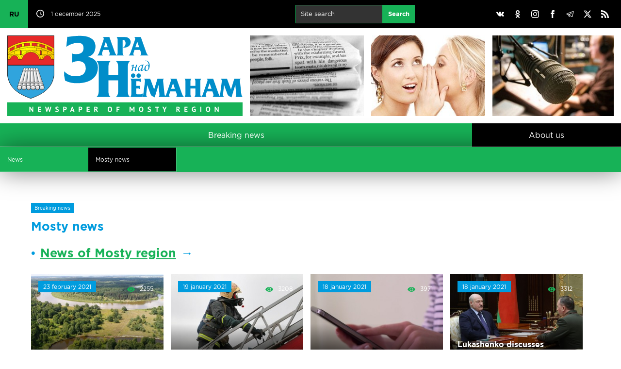

--- FILE ---
content_type: text/html; charset=UTF-8
request_url: https://mosty-zara.by/en/news/mosty-news/
body_size: 60654
content:
<!DOCTYPE html>
<html lang="en">
<head>
	<title>Mosty news | Breaking news | Заря над Неманом</title>
	<link href="/_img/favicon.ico" type="image/x-icon" rel="shortcut icon"/>
	<link href="/en/rss/" type="application/rss+xml" title="rss" rel="alternate"/>
	<meta http-equiv="content-type" content="text/html; charset=utf-8"/>
	<meta name="viewport" content="user-scalable=no,width=device-width,initial-scale=1,maximum-scale=2,minimum-scale=1"/>
	<meta name="keywords" content="Мосты, город Мосты, газета, Заря над Неманом, Заря, Республика Беларусь, Белоруссия"/>
	<meta name="description" content="Мостовская районная газета «Зара над Неманам»"/>
	<meta name="author" content="Дизайн MEGA(TM) (www.mega.by)"/>
	<meta name="copyright" content="Зара над Нёманам (www.mosty-zara.by)"/>
	<meta name="geo.country" content="by"/>
	<meta name="geo.placename" content="Mosty"/>
	<style>@font-face{font-family:"gothampro-light";src:url("/_css/font/gothampro-light.eot");src:url("font/gothampro-light.eot?#iefix")format("embedded-opentype"),url("/_css/font/gothampro-light.woff")format("woff"),url("/_css/font/gothampro-light.ttf")format("truetype");font-weight:400;font-style:normal;font-stretch:normal;unicode-range:U+0020-0491}@font-face{font-family:"gothampro-medium";src:url("/_css/font/gothampro-medium.eot");src:url("/_css/font/gothampro-medium.eot?#iefix")format("embedded-opentype"),url("/_css/font/gothampro-medium.woff")format("woff"),url("/_css/font/gothampro-medium.ttf")format("truetype");font-weight:400;font-style:normal;font-stretch:normal;unicode-range:U+0020-0491}@font-face{font-family:"gothampro-regular";src:url("/_css/font/gothampro-regular.eot");src:url("/_css/font/gothampro-regular.eot?#iefix")format("embedded-opentype"),url("/_css/font/gothampro-regular.woff")format("woff"),url("/_css/font/gothampro-regular.ttf")format("truetype");font-weight:400;font-style:normal;font-stretch:normal;unicode-range:U+0020-0491}@font-face{font-family:"gothampro-bold";src:url("/_css/font/gothampro-bold.eot");src:url("/_css/font/gothampro-bold.eot?#iefix")format("embedded-opentype"),url("/_css/font/gothampro-bold.woff")format("woff"),url("/_css/font/gothampro-bold.ttf")format("truetype");font-weight:700;font-style:normal;font-stretch:normal;unicode-range:U+0020-0491}@font-face{font-family:"gothampro-black";src:url("/_css/font/gothampro-black.eot");src:url("/_css/font/gothampro-black.eot?#iefix")format("embedded-opentype"),url("/_css/font/gothampro-black.woff")format("woff"),url("/_css/font/gothampro-black.ttf")format("truetype");font-weight:400;font-style:normal;font-stretch:normal;unicode-range:U+0020-0491}div.mobile{display:block;width:100%;height:0%;position:fixed;top:0px;left:0px;overflow-x:none;overflow-y:scroll;z-index:98;padding-top:55px;transition:all 0.2s}div.mobile.on{height:100%}input[type="checkbox"].nav{display:block;position:absolute;left:0px;top:0px;z-index:2;width:55px;height:55px;opacity:0}span.ncb{display:inline-block;width:55px;height:55px;position:absolute;left:0px;top:0px;z-index:1;border-right:1px solid rgba(255,255,255,0.2)}span.ncb svg{width:55px;height:55px;padding:10px;position:relative;z-index:1}span.ncb svg:nth-child(1){display:block}span.ncb svg:nth-child(2){display:none}span.ncb.on svg:nth-child(1){display:none}span.ncb.on svg:nth-child(2){display:block}span.ncb svg polyline{stroke:rgba(255,255,255,1);stroke-width:0.5;stroke-linejoin:miter}div.mobile nav{display:block!important}#cmegas-editor {width:200px; position:fixed; z-index:9999; left:-180px; opacity:0.7; top:0px; color:#ffffff; text-align:left; font-family:Arial, Tahoma, Verdana; font-size:12px; background:#ff3300; padding:15px 20px; border-radius:0px 0px 10px 0px; -moz-border-radius:0px 0px 10px 0px; -webkit-border-radius:0px 0px 10px 0px; border-bottom:2px solid #ffffff; border-right:2px solid #ffffff}#cmegas-editor:hover {left:0px; opacity:1}#cmegas-editor a:link, #cmegas-editor a:visited {color:#ffffff; text-decoration:underline}#cmegas-editor a:hover, #cmegas-editor a:hover.visited {color:#ffffff; text-decoration:none}#cmegas-editor a.exit:link, #cmegas-editor a.exit:visited {background:#ffffff; color:#ff3300; text-decoration:none; padding:8px 23px; display:inline-block; border:2px solid #ff3300; margin:10px 0px 0px 0px; border-radius:20px; -moz-border-radius:20px; -webkit-border-radius:20px}#cmegas-editor a.exit:hover, #cmegas-editor a.exit:hover.visited {background:#ff3300; color:#ffffff; text-decoration:none; padding:8px 23px; display:inline-block; border:2px solid #ffffff; margin:10px 0px 0px 0px; border-radius:20px; -moz-border-radius:20px; -webkit-border-radius:20px}*{margin:0px;padding:0px;border:0px;outline-style:none;-webkit-text-size-adjust:none;-moz-text-size-adjust:none;-ms-text-size-adjust:none;text-size-adjust:none;box-sizing:border-box;-moz-box-sizing:border-box;-webkit-box-sizing:border-box;-webkit-appearance:none}html{width:100%;height:100%}body{width:100%;height:100%;min-width:980px;background:#ffffff;font-family:"gothampro-regular",Arial,Helvetica,sans-serif;font-size:12px;top:0!important}::selection{background:#17b257;color:#ffffff}::-moz-selection{background:#17b257;color:#ffffff}::-webkit-selection{background:#17b257;color:#ffffff}::-moz-placeholder{color:#c2c2c2}::-webkit-input-placeholder{color:#c2c2c2}:-ms-input-placeholder{color:#c2c2c2}svg,img{overflow:visible;vertical-align:middle}a:link, a:visited{color:#17b257;text-decoration:underline}a:hover, a:hover.visited{text-decoration:none}h1,h2,h3,h4,h5,h6,.h1,.h2,.h3,.h4,.h5,.h6{margin:0px 0px 15px 0px;font-family:"gothampro-bold",Arial,Helvetica,sans-serif;color:#009cde}h1,.h1{font-size:25px;line-height:25px}h2,.h2{font-size:23px;line-height:23px}h3,.h3{font-size:20px;line-height:20px}h4,.h4{font-size:18px;line-height:18px}h5,.h5{font-size:16px;line-height:16px}h6,.h6{font-size:14px;line-height:14px}h3.h31{font-size:14px;line-height:14px}br[clear="all"]{line-height:0px;font-size:0px}br{line-height:0px;font-size:15px}hr{margin:30px 0px;font-size:0px;text-indent:-9999px;background:none;border:1px solid #d6d6d6;border-style:solid none none}p{margin:0px 0px 20px 0px;font-size:16px;text-align:justify;display:block;line-height:1.625}small{font-size:12px;margin:0px 0px 20px 0px}strong,b{font-weight:normal;font-family:"gothampro-bold",Arial,Helvetica,sans-serif}blockquote{font-size:12px;padding:10px;border:1px solid #ebebeb}.display-none{display:none!important}.lazyload,.lazyloading{opacity:0}.lazyloaded{opacity:1;transition:opacity .5s}table{border-collapse:collapse;margin:0px 0px 30px 0px;width:100%;font-size:15px}table td{padding:10px;vertical-align:middle}table td[align="left"]{text-align:left}table td[align="center"]{text-align:center}table td[align="right"]{text-align:right}table tr{border-bottom:1px solid #e1e1e1}table th{padding:10px;background:#ffffff;vertical-align:middle;text-align:left;text-transform:uppercase;border-bottom:3px solid #17b257;font-family:"gothampro-bold",Arial,Helvetica,sans-serif}table tr:last-child(1){background:#ffffff}table tr:nth-child(2n+1){background:#f9f9f9}table tr:last-child{border-bottom:1px solid #17b257}table tr:hover {background:#f2f2f2}img[align="left"]{float:left;margin:0px 30px 30px 0px}img[align="right"]{float:right;margin:0px 0px 30px 30px}img[align="center"]{margin:0px auto;margin:0px 0px 30px 0px}ul,ol{padding:0px;margin:30px 0px;font-size:15px}ul li{padding:0px;margin:0px 0px 15px 20px;text-align:left}ol li{padding:0px;margin:0px 0px 15px 20px;list-style-type:decimal;text-align:left}.text-align-left{text-align:left!important}.text-align-left{text-align:left!important}.text-align-center{text-align:center!important}.text-align-right{text-align:right!important}.text-align-justify{text-align:justify!important}.text-transform-uppercase{text-transform:uppercase!important}ul.cols{display:table;table-layout:fixed;width:100%;padding:0px;margin:0px;position:relative}ul.cols>li{display:table-cell;list-style-type:none;vertical-align:middle;position:relative;padding:0px;margin:0px}ul.cols>li.blank{width:15px}ul.cols.cards{margin:0px 0px 15px 0px}ul.cols.cards>li{display:inline-block;width:30%;vertical-align:top;padding:20px;border:1px solid #d6d6d6;border-left:5px solid #d6d6d6;margin:0px 15px 15px 0px}ul.cols.cards>li:hover{border:1px solid #009cde;border-left:5px solid #009cde}ul.cols.release{margin:0px 0px 15px 0px}ul.cols.release>li{display:inline-block;width:24%;vertical-align:top;padding:20px;border:1px solid #d6d6d6;border-left:5px solid #d6d6d6;margin:0px 1% 1% 0px}ul.cols.release>li:hover{border:1px solid #009cde;border-left:5px solid #009cde}ul.cols.release>li a.title{font-size:20px;line-height:20px;text-decoration:none;font-family:"gothampro-regular",Arial,Helvetica,sans-serif;color:#009cde;margin:0px 0px 15px 0px;display:inline-block}ul.cols.release>li a.pdf span svg{width:32px;height:32px;margin:0px 10px 0px 0px}ul.cols.release>li a.pdf span svg path{fill:#f6443e}ul.cols.release span.date{display:inline-block;background:#17b257;font-family:"gothampro-regular",Arial,Helvetica,sans-serif;font-size:12px;padding:5px 10px;color:#ffffff}ul.cols.tabs{display:block;width:99%;border-bottom:5px solid #d6d6d6;margin:0px 0px 30px 0px}ul.cols.tabs>li{border-right:1px solid #d6d6d6;border-top:1px solid #d6d6d6;padding:15px 25px;text-align:center;font-family:"gothampro-bold",Arial,Helvetica,sans-serif;font-size:25px;cursor:pointer}ul.cols.tabs>li:nth-child(1){border-left:1px solid #d6d6d6}ul.cols.tabs>li:hover{background:#ebebeb}ul.cols.tabs>li.on{background:#17b257;color:#ffffff;border-top:1px solid #17b257;border-right:1px solid #17b257;border-bottom:1px solid #17b257}ul.cols.tabs>li:nth-child(1).on{background:#17b257;color:#ffffff;border:1px solid #17b257}div.wrapper{position:relative;width:100%;min-width:980px;max-width:1400px;margin:0px auto;box-shadow:0px 0px 100px rgba(0,0,0,0.3)}div.top{background:#000000;position:relative;height:58px;z-index:1}div.top svg{width:16px;height:16px}div.top svg path{fill:#ffffff}div.top ul.cols>li{padding:10px 15px}div.top ul.cols>li:nth-child(1){width:60px!important;padding:0px!important}div.top ul.cols>li:nth-child(1) label{position:absolute;width:58px;height:58px;overflow:hidden;left:0;top:0;cursor:pointer}div.top ul.cols>li:nth-child(1) label input{position:absolute;left:0;top:0;width:58px;height:58px;cursor:pointer}div.top ul.cols>li:nth-child(1):has(input[type=checkbox]:checked) label{height:232px}div.top ul.cols>li:nth-child(1) span{display:block;background:#17b257;color:#000000;text-decoration:none;line-height:58px;font-size:14px;font-family:"gothampro-bold",Arial,Helvetica,sans-serif;transition:all 0.4s linear;border-bottom:1px solid rgba(0,0,0,.2)}div.top ul.cols>li:nth-child(1) span:hover{background:#ffffff}div.top ul.cols>li:nth-child(2){width:160px!important;white-space:nowrap}div.top ul.cols>li:nth-child(3){}div.top ul.cols>li:nth-child(2) svg{margin:-3px 10px 0px 0px}div.top ul.cols>li{color:#ffffff;font-size:12px}div.top ul.cols>li a.hot{display:inline-block;border:5px solid #17b257;padding:7px 20px;color:#17b257;text-decoration:none;text-transform:uppercase;font-family:"gothampro-black",Arial,Helvetica,sans-serif;font-size:12px;transition:all 0.4s linear}div.top ul.cols>li a.hot:hover{color:#ffffff;border-color:#ffffff}div.top ul.cols>li:nth-child(5){width:30%}div.top ul.cols>li:nth-child(5) a{padding:10px;display:inline-block;text-align:center;background:none;border-radius:50%;transition:all 0.4s linear}div.top ul.cols>li:nth-child(5) a:hover{background:#898989}div.top ul.cols li form{width:auto!important;display:inline-block;white-space:nowrap;margin-left:10px}div.top ul.cols li form input{margin:0px;display:inline-block;padding:10px 10px 11px 10px;font-size:13px;background:rgba(255,255,255,0.2);border:1px solid #17b257;color:#ffffff}div.top ul.cols li form input[type="text"]{width:180px}div.top ul.cols li form input[type="submit"]{background:#17b257;transition:all 0.5s}div.top ul.cols li form input[type="submit"]:hover{background:#ffffff;color:#17b257;border:1px solid #ffffff}header{display:table;table-layout:fixed;width:100%;padding:15px;background:#ffffff}header a{display:table-cell;text-align:center;position:relative}header a:nth-child(1){width:40%}header a:nth-child(1) img{width:100%;border-right:15px solid rgba(255,255,255,0)}header a:nth-child(2){background:#ebebeb url(/_img/bg-button-1.jpg) center center no-repeat;background-size:cover;border-right:15px solid #ffffff}header a:nth-child(3){background:#ebebeb url(/_img/bg-button-2.jpg) center center no-repeat;background-size:cover;border-right:15px solid #ffffff}header a:nth-child(4){background:#ebebeb url(/_img/bg-button-3.jpg) center center no-repeat;background-size:cover}header a>span{background:#17b257;color:#ffffff;text-decoration:none;position:absolute;left:0px;bottom:0px;text-transform:uppercase;font-family:"gothampro-bold",Arial,Helvetica,sans-serif;font-size:14px;padding:10px 10px 10px 15px;transition:all 0.2s linear}header a>span::after{content:"";position:absolute;top:50%;right:0px;border-top:18px solid transparent;border-left:18px solid #17b257;border-bottom:18px solid transparent;transform:translate(100%,-50%)}header a:hover{opacity:0.6}header a:hover>span{transform:translate(0px,-100%)}div.mbottom a{position:relative}div.mbottom a:nth-child(1){background:#ebebeb url(/_img/bg-button-1.jpg) center center no-repeat;background-size:cover}div.mbottom a:nth-child(2){background:#ebebeb url(/_img/bg-button-2.jpg) center center no-repeat;background-size:cover}div.mbottom a:nth-child(3){background:#ebebeb url(/_img/bg-button-3.jpg) center center no-repeat;background-size:cover}div.mbottom a>span{background:#17b257;color:#ffffff;text-decoration:none;position:absolute;left:0px;bottom:0px;text-transform:uppercase;font-family:"gothampro-bold",Arial,Helvetica,sans-serif;font-size:14px;padding:10px 10px 10px 15px;transition:all 0.2s linear}div.mbottom a>span::after{content:"";position:absolute;top:50%;right:0px;border-top:18px solid transparent;border-left:18px solid #17b257;border-bottom:18px solid transparent;transform:translate(100%,-50%)}div.mbottom a:hover{opacity:0.6}div.mbottom a:hover>span{transform:translate(0px,-100%)}nav.main{background:#000000;display:table;table-layout:fixed;width:100%}nav.main a{display:table-cell;text-align:center;color:#ffffff;text-decoration:none;font-family:"gothampro-regular",Arial,Helvetica,sans-serif;font-size:16px;padding:15px 0px;transition:all 0.4s linear;vertical-align:middle}nav.main a:hover,nav.main a.on:hover{background:#898989}nav.main a:last-child{width:24%}nav.main a.on{background:#17b257}div.slideshow{position:relative;width:100%;height:auto;padding:0px;aspect-ratio:1400/224;overflow:hidden}div.slideshow span{position:absolute;z-index:99;background:#fe3b3b;bottom:0px;padding:10px 10px 10px 15px;font-family:"gothampro-bold",Arial,Helvetica,sans-serif;font-size:16px;text-transform:uppercase;color:#ffffff;cursor:default;user-select:none}div.slideshow span::after{content:"";position:absolute;top:50%;right:0px;border-bottom:40px solid #fe3b3b;border-right:40px solid transparent;transform:translate(40px,-50%)}div.slideshow img{position:absolute;left:0px;top:0px;width:100%;height:100%;aspect-ratio:1400/224}nav.rubric{background:#17b257;padding-top:1px;box-shadow:0px 0px 50px rgba(0,0,0,0.5)}nav.rubric.more{margin-top:1px}nav.rubric ul{display:table;table-layout:fixed;width:100%;padding:0px;margin:0px}nav.rubric ul li{display:inline-table;height:40px;width:14.28571428571429%;list-style-type:none;vertical-align:middle;padding:0px;margin:0px}nav.rubric ul li:first-child{display:none}nav.rubric a{display:table-cell;width:100%;height:50px;text-align:left;color:#ffffff;text-decoration:none;font-family:"gothampro-regular",Arial,Helvetica,sans-serif;font-size:12px;vertical-align:middle;padding:0px 15px;transition:all 0.4s linear;border-right:1px solid #4ac37c;border-bottom:1px solid #4ac37c}nav.rubric a:hover,nav.rubric a.on:hover{background:#898989}nav.rubric a.on{background:#000000}section.actual{padding:15px}section.actual h2{text-transform:uppercase}section.actual ul.cols a{width:100%}section.actual ul.cols a span.image{overflow:hidden;position:relative;width:100%;display:block;z-index:1;background:#ebebeb}section.actual ul.cols a span.image img{width:100%;heigth:auto;display:block;aspect-ratio:4/3;transition:all 0.3s linear}section.actual ul.cols a:hover span.image img{transform:scale(1.1);opacity:0.7}section.actual ul.cols span.image::before{content:"";position:absolute;z-index:2;width:100%;height:100%;background:linear-gradient(to top,rgba(0,0,0,1)0%,rgba(0,0,0,0)50%)}section.actual span.rubric{position:absolute;z-index:2;background:#17b257;font-family:"gothampro-regular",Arial,Helvetica,sans-serif;font-size:16px;padding:5px 10px;left:15px;top:15px;color:#ffffff}section.actual span.ccdd{position:absolute;z-index:3;right:21px;top:21px}section.actual span.comment{font-family:"gothampro-regular",Arial,Helvetica,sans-serif;font-size:12px;color:#ffffff}section.actual span.comment svg{width:16px;height:16px;margin:0px 10px 0px 0px}section.actual span.comment svg path{fill:#17b257}section.actual span.view{font-family:"gothampro-regular",Arial,Helvetica,sans-serif;font-size:12px;color:#ffffff}section.actual span.view svg{width:16px;height:16px;margin:0px 10px 0px 20px}section.actual span.view svg path{fill:#17b257}section.actual span.date{position:absolute;z-index:3;transform:translate(0px,-100%);background:#17b257;font-family:"gothampro-regular",Arial,Helvetica,sans-serif;font-size:12px;padding:5px 10px;margin-top:-15px}section.actual span.title{position:absolute;z-index:3;font-family:"gothampro-bold",Arial,Helvetica,sans-serif;font-size:25px;color:#ffffff;width:100%;bottom:0px;padding:15px}section.actual ul.cols.actual li{width:50%;display:inline-block;overflow:hidden}section.actual ul.cols.actual li span.rubric{font-size:12px}section.actual ul.cols.actual li span.image img{width:100%;height:auto;display:block;aspect-ratio:4/3}section.actual ul.cols.actual li span.title{font-size:16px}section.actual div.actual1{position:relative;overflow:hidden;width:100%}section.actual div.actual1>img{opacity:0}section.actual ul.cols.actual1{width:300%!important;height:100%;white-space:nowrap;position:absolute;left:0px;top:0px}section.actual ul.cols.actual1 a{position:relative;display:block}section.actual ul.cols.actual1 a span.title{width:100%;white-space:normal}section.actual ul.cols.actual1 li{width:100%!important;display:table-cell!important;position:relative;overflow:hidden}section.news{padding:15px}section.news h2{text-transform:uppercase}section.news ul.cols{margin:0px 0px 15px 0px}section.news ul.cols li{vertical-align:top}section.news ul.cols:last-child{margin:0px}section.news ul.cols a span.image{overflow:hidden;position:relative;width:100%;display:block;z-index:1;background:#ebebeb}section.news ul.cols a span.image img{width:100%;height:auto;display:block;transition:all 0.3s linear;aspect-ratio:4/3}section.news ul.cols a:hover span.image img{transform:scale(1.1);opacity:0.7}section.news ul.cols span.image::before{content:"";position:absolute;z-index:2;width:100%;height:100%;background:linear-gradient(to top,rgba(0,0,0,1)0%,rgba(0,0,0,0)50%)}section.news ul.cols ul.cols li{border-right:15px solid #ffffff}section.news ul.cols div.hotweek{position:relative;z-index:2;border-bottom:15px solid #ffffff}section.news ul.cols div.hotweek a{margin:0!important}section.news ul.cols a.hotweek{position:absolute;top:0px;z-index:1}section.news ul.cols a.hotweek img{border-bottom:15px solid #ffffff}section.news ul.cols li.banner{width:316px;border-top:38px solid #ffffff;position:relative;vertical-align:top;overflow:hidden}section.news ul.cols li.banner div.container{border-top:0px solid #ffffff;position:relative}section.news ul.cols li.banner ul{position:absolute;padding:0px;margin:0px;top:0px;list-style-type:0px}section.news ul.cols li.banner ul li{padding:0px;margin:0px;list-style-type:0px;font-size:0px}section.news ul.cols li.banner a{display:block;background:#17b257;width:100%;height:120px;margin-bottom:15px;transition:all 0.4s linear;aspect-ratio:316/120}section.news ul.cols li.banner a img{width:100%;height:auto;display:block;aspect-ratio:316/120}section.news ul.cols li.banner a:hover{opacity:0.7}section.news span.rubric{position:absolute;z-index:2;background:#009cde;font-family:"gothampro-regular",Arial,Helvetica,sans-serif;font-size:12px;padding:5px 10px;left:15px;top:15px;color:#ffffff}section.news span.date{position:absolute;z-index:2;background:#17b257;font-family:"gothampro-regular",Arial,Helvetica,sans-serif;font-size:12px;padding:5px 10px;left:15px;top:15px;color:#ffffff}section.news span.title{position:absolute;z-index:3;font-family:"gothampro-bold",Arial,Helvetica,sans-serif;font-size:16px;color:#ffffff;width:100%;bottom:0px;padding:15px;text-overflow: ellipsis}section.news span.comment{font-family:"gothampro-regular",Arial,Helvetica,sans-serif;font-size:12px;color:#ffffff;position:absolute;z-index:3;right:21px;top:21px}section.news span.comment svg{width:16px;height:16px;margin:0px 10px 0px 0px}section.news span.comment svg path{fill:#17b257}section.news span.ccdd{position:absolute;z-index:3;right:21px;top:21px}section.news span.view{font-family:"gothampro-regular",Arial,Helvetica,sans-serif;font-size:12px;color:#ffffff}section.news span.view svg{width:16px;height:16px;margin:0px 10px 0px 20px}section.news span.view svg path{fill:#17b257}section.news span.rubrics{display:inline-block;padding:30px 0px}section.news:nth-child(1) span.rubrics{padding:0px 0px 30px 0px}section.gallery {width:100%}section.gallery ul.cols{margin:0px 0px 15px 0px}section.gallery ul.cols:last-child{margin:0px}section.gallery ul.cols a img{width:100%;height:auto;display:block;aspect-ratio:4/3;transition:all 0.3s linear}section.gallery ul.cols span.image{overflow:hidden;position:relative;width:100%;display:block;z-index:1;background:#ebebeb}section.gallery ul.cols a:hover img{transform:scale(1.1);opacity:1; z-index:2}section.gallery ul.cols li{border-right:15px solid #ffffff}section.newsb{padding:15px}section.newsb h2{text-transform:uppercase}section.newsb ul.cols li{vertical-align:top}section.newsb ul.cols li ul.cols li ul.cols li{border-right:15px solid #ffffff}section.newsb ul.cols li ul.cols li ul.cols{border-bottom:1px solid #d6d6d6;padding:30px 0px}section.newsb ul.cols li ul.cols li ul.cols:first-of-type{padding-top:0px!important}section.newsb ul.cols li ul.cols li ul.cols:last-of-type{border:0px;padding:30px 0px 40px 0px}section.newsb ul.cols li.belta{width:33.3333%;border-right:15px solid #ffffff}section.newsb ul.cols li.belta ul.cols{border:1px solid #d6d6d6!important;padding:0px 0px 15px!important}section.newsb ul.cols li.belta ul.cols li{display:block;padding:15px;border:0px!important}section.newsb ul.cols li.belta ul.cols li:last-child{padding:15px 15px 0px 15px}section.newsb ul.cols li.belta h2{position:relative;border:0px}section.newsb ul.cols li.belta h2 span.logo{position:absolute;right:0px;top:-5px}section.newsb ul.cols li.belta h2 span.logo svg{width:70px;height:32px}section.newsb ul.cols a{text-decoration:none}section.newsb ul.cols a:hover span.title{text-decoration:underline}section.newsb ul.cols span.date{background:#f6443e;font-family:"gothampro-regular",Arial,Helvetica,sans-serif;font-size:12px;padding:5px 10px;left:15px;top:15px;color:#ffffff;display:inline-block;margin:0px 0px 10px 0px}section.newsb ul.cols span.date.green{background:#17b257}section.newsb span.comment{font-family:"gothampro-regular",Arial,Helvetica,sans-serif;font-size:12px;color:#000000;position:absolute;z-index:3;margin-left:20px}section.newsb span.comment svg{width:16px;height:16px;margin:0px 10px 0px 0px}section.newsb span.comment svg path{fill:#17b257}section.newsb ul.cols span.title{font-family:"gothampro-bold",Arial,Helvetica,sans-serif;font-size:18px;color:#000000;text-decoration:none;display:block}section.newsb ul.cols li.right{width:316px}footer{background:#000000;border-top:1px solid #363636;color:#ffffff;font-size:12px}footer ul.cols.copy{padding:15px}footer div.logo{border-bottom:1px solid #363636;position:relative;width:100%;padding:15px 0px}footer span.counters{display:inline-block;position:relative}footer span.counters img{margin-right:15px}div.posttaxon{padding:5% 5% 15px}div.posttaxon h1{margin-top:15px}div.posttaxon h1 span.date{color:#000000;font-family:"gothampro-regular",Arial,Helvetica,sans-serif;font-weight:normal;letter-spacing:-1px}div.posttaxon a{display:inline-block;background:#009cde;font-family:"gothampro-regular",Arial,Helvetica,sans-serif;font-size:10px;padding:5px 7px;color:#ffffff;text-decoration:none}div.posttaxon a:hover{background:#000000}div.posttaxon span.arr{padding:0px 10px;font-family:"gothampro-regular",Arial,Helvetica,sans-serif;font-size:18px}div.content{padding:0px 5% 5% 5%}div.content section{padding:0px}div.content img.more{width:50%;height:auto}div.content span.date.more{background:#17b257;color:#ffffff;font-size:15px;padding:5px 10px;display:inline-block;margin:0px 0px 15px 0px}div.share{padding-top:20px}div.gallery{width:calc(100% - 120px);overflow:hidden;position:relative;margin:0px auto}span.gprev svg,span.gnext svg{width:24px;height:24px;position:absolute;left:50%;top:50%;margin:-10px 0px 0px -10px}span.gprev svg polyline,span.gnext svg polyline{fill:none;stroke:#ffffff;stroke-width:2;stroke-linejoin:miter}span.gprev{position:absolute;z-index:3;left:0px;top:50%;width:60px;height:60px;margin:-30px 0px 0px 0px;cursor:pointer}span.gnext{position:absolute;z-index:3;right:0px;top:50%;width:60px;height:60px;margin:-30px 0px 0px 0px;cursor:pointer}div.gallery::before{content:"";position:absolute;z-index:3;left:0px;top:50%;width:30px;height:60px;margin:-30px 0px 0px 0px;background:linear-gradient(to left,rgba(0,0,0,0)0%,rgba(0,0,0,1)100%)}div.gallery::after{content:"";position:absolute;z-index:3;right:0px;top:50%;width:30px;height:60px;margin:-30px 0px 0px 0px;background:linear-gradient(to right,rgba(0,0,0,0)0%,rgba(0,0,0,1)100%)}span.gprev:hover,span.gnext:hover{opacity:0.5}span.gprev:active,span.gnext:active{opacity:1}div.gallery ul{list-style-type:none;background:none;position:absolute;text-align:center;padding:0px;margin:0px;display:table;z-index:1}div.gallery ul li{display:table-cell;padding:0px;margin:0px;vertical-align:top;text-align:left;width:auto}div.gallery ul li a img{vertical-align:middle;width:180px;height:60px;margin:0px 30px}div.gallery ul li a:hover img{opacity:0.7}div.gallery ul li a:link,div.gallery ul li a:visited,div.gallery ul li a:hover,div.gallery ul li a:hover.visited{text-decoration:none}div.photo{position:relative;overflow:hidden;width:100%;height:275px;margin:0px 0px 15px 0px}div.photo ul{padding:0px;margin:0px;position:absolute;display:table;transition:all 0.4s linear;left:0px}div.photo ul li{min-width:316px;width:316px;min-height:236px;height:236px;background:#000000;padding:0px;margin:0px;display:table-cell;color:#ffffff}div.photo ul li a{display:table;position:relative;overflow:hidden}div.photo ul li a span.date{position:absolute;z-index:2;background:#17b257!important;font-family:"gothampro-regular",Arial,Helvetica,sans-serif;font-size:12px;padding:5px 10px;left:15px;top:15px;color:#ffffff}div.photo ul li a span.play{position:absolute;z-index:2;left:50%;top:50%;margin:-42px 0px 0px -50px}div.photo ul li a span.play svg{width:96px;height:84px}div.photo ul li a span.play svg path:nth-child(1){fill:#000000;opacity:0.5}div.photo ul li a:hover span.play svg path:nth-child(1){fill:#17b257;opacity:1}div.photo ul li a span.image{transition:all 0.4s linear}div.photo ul li a span.image img{outline:1px solid #ffffff}div.photo ul li a:hover span.image{transform:scale(1.1);opacity:0.7}div.photo.video ul li{background:none}div.photo.video ul li a{background:#000000}div.photo.video ul li a img{display:inline-block;width:100%}div.photo ul li a img{display:inline-block;width:50%}div.photo ul li a::before{content:"";position:absolute;z-index:2;width:100%;height:100%;background:linear-gradient(to top,rgba(0,0,0,1)0%,rgba(0,0,0,0)50%)}div.photo .page{position:absolute;bottom:0px;right:0px;z-index:3}div.photo .page span{display:inline-block;width:20px;height:20px;background:#17b257;margin-left:10px;cursor:pointer;border-radius:50%}div.photo .page span:hover{opacity:0.5}div.photo .page span.on{background:#f6443e}form{width:70%;padding:0px;margin:0px;padding:0px!important}form.arc{width:100%;margin:0px 0px 30px 0px;line-height:0px}form.arc *{margin:0px!important}form span.text{display:block;margin:10px 0px 0px 0px;white-space:nowrap}form span.comment{font-size:12px;display:block;margin:5px 0px 0px 0px;color:#898989}form input[type="text"]{width:100%;margin:5px 0px 10px 0px;border:1px solid #cccccc;padding:15px;background:#ffffff;font-family:"gothampro-regular",Arial,Helvetica,sans-serif;font-size:18px}form input[type="file"]{width:100%;margin:5px 0px 10px 0px;border:1px solid #cccccc;padding:15px;background:#ffffff;font-family:"gothampro-regular",Arial,Helvetica,sans-serif;font-size:18px}form textarea{width:100%;margin:5px 0px 10px 0px;border:1px solid #cccccc;padding:15px;background:#ffffff;font-family:"gothampro-regular",Arial,Helvetica,sans-serif;font-size:18px}form input:focus,form textarea:focus{border:1px solid #009cde;background:#fafafa}form input[type="submit"],form input[type="button"]{margin:5px 0px 10px 0px;border:1px solid #d6d6d6;padding:15px 20px;background:#ffffff;font-family:"gothampro-bold",Arial,Helvetica,sans-serif;font-size:20px;color:#17b257;cursor:pointer;margin-top:30px}form input[type="submit"]:hover,form input[type="button"]:hover{background:#ebebeb}form input[type="text"].number{padding:8px;width:100px;text-align:center;letter-spacing:5px;margin:0px}form img.number{vertical-align:middle;top:-3px;position:relative;margin:0px 10px 0px 0px}form span.number{display:inline-block;vertical-align:top;margin-top:10px}form div.error{background:#f6443e;padding:5px;font-size:11px;color:#ffffff;font-family:"gothampro-bold",Arial,Helvetica,sans-serif}a.button{display:inline-block;margin:5px 0px;border:1px solid #d6d6d6;padding:15px 20px;background:#ffffff;font-family:"gothampro-bold",Arial,Helvetica,sans-serif;font-size:20px;color:#17b257;cursor:pointer;margin-top:20px;text-decoration:none}a.button:hover{background:#ebebeb}div.pages{margin-top:30px}div.pages a{border-top:1px solid #d6d6d6;border-bottom:1px solid #d6d6d6;border-right:1px solid #d6d6d6;display:inline-block;padding:15px 20px;text-align:center;font-family:"gothampro-bold",Arial,Helvetica,sans-serif;font-size:20px;text-decoration:none}div.pages a:hover{background:#ebebeb}div.pages a.on{background:#17b257;color:#ffffff;border:1px solid #17b257}div.pages a.arc{background:#009cde;color:#ffffff;border-top:1px solid #009cde;border-right:1px solid #009cde;border-bottom:1px solid #009cde}div.pages a.arc:hover{background:#ebebeb;color:#009cde;border-top:1px solid #d6d6d6;border-right:1px solid #d6d6d6;border-bottom:1px solid #d6d6d6;border-left:0px}div.pages a:first-child{border-left:1px solid #d6d6d6}ul.cols.radio>li{vertical-align:top}ul.cols.radio>li:nth-child(1){width:540px}ul.cols.radio>li:nth-child(2){padding-left:5%}ul.cols.radio>li audio{width:534px;margin:0px 0px 30px 0px}div.megadate{border-right:15px solid #ffffff}div.megadate svg{overflow:visible!important;vertical-align:middle!important}div.megadate ul.cols{display:table;table-layout:fixed;width:100%!important;padding:0px!important;margin:0px!important;position:relative!important;border:0px!important}div.megadate ul.cols>li{display:table-cell!important;list-style-type:none!important;vertical-align:middle!important;position:relative!important;padding:0px!important;margin:0px!important;border:0px!important;text-align:center}div.megadate ul.cols:nth-child(1){background:#17b257;color:#ffffff}div.megadate ul.cols:nth-child(1) svg{width:22px;height:22px}div.megadate ul.cols:nth-child(1) svg polyline{fill:none;stroke:#ffffff;stroke-width:2px;stroke-linejoin:miter}div.megadate ul.cols:nth-child(1) li:nth-child(1){width:48px;cursor:pointer!important;border-right:1px solid rgba(255,255,255,0.2)!important}div.megadate ul.cols:nth-child(1) li:nth-child(1) svg{}div.megadate ul.cols:nth-child(1) li:nth-child(1):hover{background:rgba(255,255,255,0.2)}div.megadate ul.cols:nth-child(1) li:nth-child(2){padding:10px!important;font-family:"gothampro-bold",Arial,Helvetica,sans-serif;font-size:20px}div.megadate ul.cols:nth-child(1) li:nth-child(2) span:nth-child(1)::after{content:","}div.megadate ul.cols:nth-child(1) li:nth-child(2) span:nth-child(2){padding-left:5px}div.megadate ul.cols:nth-child(1) li:nth-child(2) span:nth-child(1){text-transform:capitalize}div.megadate ul.cols:nth-child(1) li:nth-child(3){width:48px;cursor:pointer!important;border-left:1px solid rgba(255,255,255,0.2)!important}div.megadate ul.cols:nth-child(1) li:nth-child(3):hover{background:rgba(255,255,255,0.3)}div.megadate ul.cols:nth-child(2){background:#d6d6d6;color:#000000}div.megadate ul.cols:nth-child(2) li{padding:6px 12px!important;font-family:"gothampro-bold",Arial,Helvetica,sans-serif;font-size:15px}div.megadate ul.cols.date{background:#ffffff;color:#000000}div.megadate ul.cols.date li{cursor:pointer!important;padding:6px 12px!important;font-family:"gothampro-regular",Arial,Helvetica,sans-serif;font-size:18px;transition:all 0.2s linear}div.megadate ul.cols.date li.out{color:rgba(0,0,0,0.2)!important}div.megadate ul.cols.date li.out:hover{background:none!important;cursor:default!important;color:rgba(0,0,0,0.2)!important}div.megadate ul.cols.date li.on{font-family:"gothampro-bold",Arial,Helvetica,sans-serif;background:#f6443e!important;color:#ffffff!important}div.megadate ul.cols.date li:nth-child(6){color:#f6443e}div.megadate ul.cols.date li:nth-child(7){color:#f6443e}div.megadate ul.cols.date li:hover{background:#f6443e!important;color:#ffffff!important}.gldp-default{position:absolute;box-shadow:0px 0px 50px rgba(0,0,0,0.3);z-index:99!important}.gldp-default .core{position:relative;float:left;padding:0px;margin:0px;font-size:15px;text-align:center;cursor:pointer;background:#ffffff}.gldp-default .border{border:0px}.gldp-default .monyear,.gldp-default .monyear select{background:#17b257;color:#ffffff;font-family:"gothampro-bold",Arial,Helvetica,sans-serif;font-size:18px}.gldp-default .monyear span{margin:0px 5px;font-family:"gothampro-bold",Arial,Helvetica,sans-serif;font-size:18px}.gldp-default .prev-arrow,.gldp-default .next-arrow{color:#ffffff}.gldp-default .prev-arrow:active,.gldp-default .next-arrow:active{color:#ffffff;opacity:0.8}.gldp-default .prev-arrow-off, .gldp-default .next-arrow-off{color:#ffffff;opacity:0.1}.gldp-default .dow{color:#000000;font-family:"gothampro-bold",Arial,Helvetica,sans-serif;background:#d6d6d6}.gldp-default .mon,.gldp-default .tue,.gldp-default .wed,.gldp-default .thu,.gldp-default .fri{}.gldp-default .sat,.gldp-default .sun{color:#f6443e}.gldp-default .outday{color:#d1d1d1!important}.gldp-default .mon:hover,.gldp-default .tue:hover,.gldp-default .wed:hover,.gldp-default .thu:hover,.gldp-default .fri:hover,.gldp-default .sat:hover,.gldp-default .sun:hover{color:#ffffff!important;background:#f6443e}.gldp-default .noday{color:#d1d1d1!important}.gldp-default .selected{color:#ffffff;font-family:"gothampro-bold",Arial,Helvetica,sans-serif;background:#f6443e}.gldp-default .today{color:#313131;font-family:"gothampro-bold",Arial,Helvetica,sans-serif;background:#d1d1d1}.gldp-default .today:hover{color:#ffffff;background:#ff3300}.gldp-default .special{}div.mobile,div.mbottom,input.nav,span.ncb{display:none}span.path{font-size:14px;color:#898989;display:block;line-height:1;margin:10px 0px 25px 0px}div.topb{margin:0px 0px 1px 0px;width:100%;height:60px;overflow:hidden;position:relative}div.topb a{display:block;width:100%;height:100%;transition:all .5s}div.topb a:hover{opacity:.5}div.skiptranslate{display:none!important;position:fixed;left:0;top:0;width:0;height:0;overflow:hidden}div[class^="VI"]{display:none!important;position:fixed;left:0;top:0;width:0;height:0;overflow:hidden}@media only screen and (max-width:640px){div.content img{width:100%!important;height:auto!important}div.content img.more{width:100%}div.content p{font-size:12px}form{width:100%}body{min-width:320px!important}div.wrapper{min-width:320px!important}div.top{padding:0px!important;height:auto;z-index:auto}div.top ul.cols li{display:block!important;text-align:center!important}div.top ul.cols li:first-child{position:fixed;left:55px!important;top:0px;width:55px!important;height:55px!important;z-index:100}div.top ul.cols>li:nth-child(1) label{width:55px;height:55px}div.top ul.cols>li:nth-child(1) label input{}div.top ul.cols>li:nth-child(1) span{width:55px;height:55px}div.top ul.cols li:first-child a{line-height:55px}div.top ul.cols li:nth-child(2){display:none!important}div.top ul.cols li:nth-child(3){padding:0px;border-bottom:1px solid rgba(255,255,255,0.2);width:100%;height:55px;vertical-align:middle;text-align:right!important;position:fixed;z-index:99;background:#000000;box-shadow:0px 0px 50px rgba(0,0,0,0.5)}div.top ul.cols>li:nth-child(4){padding:10px;border-bottom:1px solid rgba(255,255,255,0.2);width:100%;text-align:center!important}div.top ul.cols>li:nth-child(4) form{width:100%!important;margin:0px}div.top ul.cols>li:nth-child(4) form input[type="text"]{width:calc(100% - 70px)}div.top ul.cols>li:nth-child(4) form input[type="submit"]{width:70px}div.top ul.cols>li a.hot{display:inline-block;position:absolute;top:8px;right:8px}div.top ul.cols li:nth-child(4){display:table!important;table-layout:fixed;width:100%;margin-top:55px}div.top ul.cols li:nth-child(5) a{display:table-cell}header a{display:block!important;width:100%!important}header a:nth-child(1) img{width:100%!important;border:0px!important}header a:nth-child(2){display:none!important;height:50px;border:0px;margin-bottom:1px}header a:nth-child(3){display:none!important;height:50px;border:0px;margin-bottom:1px}header a:nth-child(4){display:none!important;height:50px;border:0px}div.mbottom{display:block!important;width:100%!important}div.mbottom a{display:block!important;width:100%!important}div.mbottom a span{font-size:10px;padding:7px 7px 7px 15px}div.mbottom a>span::after{border-top:12px solid transparent;border-left:12px solid #17b257;border-bottom:12px solid transparent}div.mbottom a:nth-child(1){display:block!important;height:50px;border:0px;margin-bottom:1px}div.mbottom a:nth-child(2){display:block!important;height:50px;border:0px;margin-bottom:1px}div.mbottom a:nth-child(3){display:block!important;height:50px;border:0px;margin-bottom:1px}div.posttaxon{padding:0% 5% 15px!important}div.posttaxon span.arr{font-size:14px!important}div.posttaxon a{margin:0px 0px 2px 0px}div.pages{margin-top:10px!important;white-space:nowrap;overflow:scroll}div.pages a{padding:8px 12px!important;font-size:16px!important}div.slideshow span{display:none}section.actual{padding:15px 15px 0px!important}section.actual span.ccdd{right:13px;top:13px}section.actual span.view svg{margin:0px 5px 0px 0px}section.actual span.view{font-size:8px}section.actual span.comment{margin-right:10px}section.actual>ul.cols>li{display:block!important}span.title{font-size:12px!important}span.date,span.rubric{font-size:9px!important;padding:5px!important}section.news ul.cols li ul.cols:nth-of-type(1){margin:0px!important}section.news ul.cols li ul.cols:nth-of-type(3){margin:0px!important}section.news ul.cols li ul.cols li{margin:0px 0px 1px 0px!important}section.news>ul.cols>li{display:block!important}section.news ul.cols ul.cols li{display:block!important;border:0px!important}section.news ul.cols li.banner{width:100%!important;height:auto!important;border-top:15px solid #ffffff!important;overflow:visible!important}section.news ul.cols li.banner ul{width:100%!important;position:relative!important}section.news ul.cols li.banner a.hotweek{text-align:center;position:relative!important}section.news ul.cols li.banner a.hotweek img{width:100%!important;border-bottom:0px!important}section.news ul.cols li.banner div.container ul li{width:50%!important;display:inline-block!important}section.news ul.cols li.banner div.container ul li:nth-child(2n+2){margin:0px -2px 0px -4px}section.news ul.cols li.banner div.container{border-top:0px!important}section.news ul.cols li.banner div.container li a{margin-bottom:1px!important}section.news ul.cols li.banner a{height:auto!important}section.news ul.cols li.banner a img{width:100%!important}section.newsb ul.cols li{display:block}section.newsb ul.cols li.mn{width:100%;border:0px;margin-bottom:20px}section.newsb ul.cols li.mn ul.cols li span.title{margin-bottom:15px}section.newsb ul.cols li ul.cols li ul.cols{padding:0px;margin-bottom:15px}section.newsb ul.cols li ul.cols li ul.cols li{border-right:0px}section.newsb ul.cols li ul.cols li ul.cols:last-of-type{padding:0px}section.newsb ul.cols li.mn div.megadate{border:0px}section.newsb ul.cols li.belta{width:100%;border:0px;margin-bottom:15px}section.newsb ul.cols li.right{width:100%!important}section.newsb div.photo:last-of-type{margin:0px}section.newsb div.photo ul{width:100%!important;white-space:nowrap}section.newsb div.photo ul li{width:100%!important;min-width:100%!important;display:inline-block!important}section.newsb div.photo ul li span.image{white-space:normal}section.newsb div.photo div.page{right:10px;bottom:10px}ul.cols.tabs{width:100%!important;overflow:scroll!important}ul.cols.cards li{display:block;width:100%}ul.cols.release li{display:inline-block;width:49%}ul.cols.radio li{display:block;width:100%!important}ul.cols.radio>li:nth-child(2){padding:0px!important;margin-top:15px}ul.cols.radio>li audio{width:100%}nav{display:none!important}nav.main a{display:block;width:100%!important;text-align:left;font-size:12px;padding:15px;border-bottom:1px solid rgba(255,255,255,0.2)}nav.main a.on{background:#000000}nav.rubric a.on{background:#17b257}nav.rubric ul li{display:block!important;width:100%;height:auto}nav.rubric a{display:block;height:auto}nav.rubric ul li:first-child{display:block!important}nav.rubric ul li a{padding:15px}div.mobile{display:block;width:100%;height:0%;position:fixed;top:0px;left:0px;overflow-x:none;overflow-y:scroll;z-index:98;padding-top:55px;transition:all 0.2s}div.mobile.on{height:100%}input[type="checkbox"].nav{display:block;position:absolute;left:0px;top:0px;z-index:2;width:55px;height:55px;opacity:0}span.ncb{display:inline-block;width:55px;height:55px;position:absolute;left:0px;top:0px;z-index:1;border-right:1px solid rgba(255,255,255,0.2)}span.ncb svg{width:55px;height:55px;padding:10px;position:relative;z-index:1}span.ncb svg:nth-child(1){display:block}span.ncb svg:nth-child(2){display:none}span.ncb.on svg:nth-child(1){display:none}span.ncb.on svg:nth-child(2){display:block}span.ncb svg polyline{stroke:rgba(255,255,255,1);stroke-width:0.5;stroke-linejoin:miter}div.mobile nav{display:block!important}div.gallery ul{width:auto!important}div.gallery ul li{width:100%!important;display:table-cell}div.gallery ul li img{margin:0px 10px!important}div.gallery::before{width:10px}div.gallery::after{width:10px}form.arc input:nth-child(1){font-size:12px;width:80px!important}form.arc input:nth-child(2){font-size:12px;width:80px!important}form.arc input:nth-child(3){font-size:15px;padding-left:0px!important;padding-right:0px!important;width:70px!important}footer ul.cols.copy li:first-child{font-size:11px!important;line-height:13px}footer span.counters img{margin:0px 0px 5px 0px!important}}</style>
	<script src="/_js/jquery.js"></script>
	<script src="/_js/js.js"></script>
	<script src="/_js/jquery.maskedinput.min.js"></script>
	<script src="https://cdn.mega.by/_js/megaalert/0.0.1/jquery.megaalert.min.js"></script>
	<script src="https://cdn.mega.by/_js/megabox/0.0.1/jquery.megabox.min.js"></script>
	<script src="/_js/jquery.mousewheel.min.js"></script>
	<script src="/_js/jquery.megacarousel.js"></script>
	<script src="/_js/jquery.megadate.js"></script>
		<script type="text/javascript">
	var _gaq = _gaq || [];
	_gaq.push(['_setAccount', 'UA-18573806-1']);
	_gaq.push(['_trackPageview']);
	(function() {
	var ga = document.createElement('script'); ga.type = 'text/javascript'; ga.async = true;
	ga.src = ('https:' == document.location.protocol ? 'https://ssl' : 'http://www') + '.google-analytics.com/ga.js';
	var s = document.getElementsByTagName('script')[0]; s.parentNode.insertBefore(ga, s);
	})();
	</script>
	<script src="/_js/jquery.cookie.min.js"></script>
</head>
<body>
<div class="wrapper">
	<div class="mobile">
		<nav class="rubric more">
	<ul><li><a href="">Главная</a></li><li><a href="/en/news/news/">News</a></li><li><a class="on" href="/en/news/mosty-news/">Mosty news</a></li></ul>
</nav>

		<nav class="main">
<a class="on" href="/en/news/">Breaking news</a>
<a href="/en/about/">About  us</a>

</nav>
	</div>
	<div class="top">
		<ul class="cols">
			
			<li class="text-align-center" translate="no"><label><input type="checkbox"/><span class="lang">RU</span><span data-ll="ru">RU</span><span data-ll="be">BY</span><span data-ll="en">EN</span></label></li>
			<li><svg viewBox="0 0 16 16"><path d="M8,0C3.6,0,0,3.6,0,8s3.6,8,8,8s8-3.6,8-8S12.4,0,8,0zM8,14.4c-3.5,0-6.4-2.9-6.4-6.4S4.5,1.6,8,1.6s6.4,2.9,6.4,6.4S11.5,14.4,8,14.4z M8.4,4H7.2v4.8l4.2,2.6l0.6-1L8.4,8.2V4z"/></svg> 1  december 2025</li>
			<li class="text-align-center"><input class="nav" type="checkbox"/><span class="ncb"><svg viewBox="0 0 10 6"><polyline points="0,0 10,0"/><polyline points="0,3 10,3"/><polyline points="0,6 10,6"/></svg><svg viewBox="0 0 10 10"><polyline points="1,1 9,9"/><polyline points="1,9 9,1"/></svg></span></li>
			<li class="text-align-center"><form id="frm_search_top" action="/en/search/" method="get"><input type="text" id="search_top" class="swap" name="search" value="Site search"/><input type="submit" value="Search"/></form></li>
			<li class="text-align-right"><a href="https://vk.com/club67007721" target="_blank" rel="nofollow"><svg viewBox="0 0 64 64"><path d="M61.5,50.5c-0.3,0-0.7,0.1-1,0.1c-3.4,0-6.7,0-10.1,0c-0.5,0-0.9-0.2-1.2-0.5c-0.7-0.6-1.4-1.1-2.1-1.8c-1.7-1.7-3.3-3.4-5-5.1c-0.5-0.5-1.1-1-1.6-1.5c-0.3-0.3-0.6-0.3-1-0.3c-0.5,0-0.9,0.2-1.1,0.7c-0.2,0.4-0.3,0.9-0.4,1.3c-0.1,0.8-0.1,1.6-0.1,2.4c0,0.9,0,1.8-0.3,2.7c-0.1,0.4-0.3,0.8-0.5,1.1c-0.3,0.6-0.9,0.9-1.6,0.9c-2.9,0.1-5.9,0.1-8.8-0.1c-0.5,0-1-0.2-1.5-0.5c-2.7-1.3-5.1-3.1-7.2-5.4c-2.5-2.7-4.9-5.6-7.2-8.5C7.7,32.2,5,28.1,2.6,23.7c-0.9-1.6-1.7-3.2-2.4-4.9c-0.3-0.8-0.3-1.7-0.1-2.5c0.1-0.3,0.2-0.5,0.3-0.7C0.7,15.2,1,15,1.4,15c0.1,0,0.3,0,0.4,0c3.1,0,6.1,0,9.1,0c0.6,0,1.1,0.2,1.5,0.6c0.8,0.8,1.3,1.6,1.9,2.5c0.6,1,1.1,2,1.6,3c1.1,2.3,2.5,4.4,3.9,6.4c0.7,1,1.5,2,2.2,2.9c0.3,0.5,0.8,0.6,1.4,0.6c0.5,0,0.7-0.2,0.8-0.7c0-0.1,0-0.3,0-0.4c0-3.4,0-6.9,0-10.3c0-0.3,0-0.5,0-0.8c-0.1-0.6-0.4-1-1-1.1c-0.3-0.1-0.6-0.1-0.8-0.1c-0.9-0.1-1.2-0.5-1.3-1.3c-0.1-1.3,0.5-2.3,1.7-2.8c0.5-0.2,1.1-0.2,1.6-0.2c2.7,0,5.4,0,8.2,0c0.6,0,1.1,0,1.7,0c0.6,0.1,1.2,0.1,1.7,0.3c1.2,0.3,1.9,1.2,2,2.4c0,0.3,0,0.6,0,0.9c0,2.1,0,4.2,0,6.3c0,2.2,0,4.4,0,6.6c0,0.2,0,0.4,0.1,0.6c0.2,0.7,0.9,0.9,1.5,0.5c1.8-1.2,3-3,3.9-4.9c0.8-1.8,1.6-3.6,2.4-5.4c0.6-1.4,1.3-2.9,2-4.3c0.2-0.4,0.4-0.7,0.6-1c0.2-0.3,0.5-0.4,0.8-0.4c3.9,0,7.9,0,11.8,0c1,0,1.7,0.4,2.3,1.1c0.2,0.3,0.3,0.6,0.4,0.9c0.2,1.6-0.3,2.9-1,4.2c-0.7,1.2-1.5,2.4-2.5,3.5c-1.9,2.2-3.7,4.5-5.4,6.9c-0.4,0.6-0.8,1.3-1.2,1.9c-0.3,0.5-0.2,0.9,0.1,1.4c0.7,0.9,1.4,1.7,2.2,2.6c1.8,2,3.6,3.9,5.4,5.8c0.6,0.6,1.1,1.3,1.6,2c0.2,0.2,0.3,0.5,0.5,0.7C64.9,47.6,63.2,50.2,61.5,50.5z"/></svg></a><a href="https://ok.ru/group/53064391524428" target="_blank" rel="nofollow"><svg viewBox="0 0 64 64"><path d="M50,38.8c1.3-1.3,1.3-3,0.3-4.7c-0.9-1.5-2.5-2.1-4.2-1.7c-0.9,0.2-1.6,0.7-2.3,1.2c-7.1,4.8-16.8,4.7-23.8-0.2c-0.3-0.2-0.7-0.5-1.1-0.6c-2-0.9-3.8-0.5-5,1.1c-1.3,1.9-1.1,3.7,0.5,5.4c0.4,0.4,0.9,0.8,1.4,1.1c3.8,3,8.2,4.2,13.1,4.7c-0.3,0.4-0.6,0.6-0.8,0.9c-3.6,3.6-7.2,7.3-10.8,10.9c-0.7,0.8-1.3,1.6-1.3,2.7c-0.1,1.6,0.9,3.2,2.5,4c1.5,0.7,3,0.5,4.3-0.8c2.8-2.8,5.6-5.7,8.4-8.5c0.7-0.7,1.1-0.9,1.9,0c2.7,2.9,5.5,5.6,8.2,8.4c0.7,0.7,1.5,1.3,2.6,1.3c1.6,0.1,3.3-0.9,4-2.6c0.7-1.5,0.4-3-0.8-4.3C43.4,53.4,39.7,49.7,36,46c-0.3-0.3-0.4-0.5-0.8-0.9c2.7-0.3,5.4-0.8,7.9-1.8C45.7,42.3,48,40.8,50,38.8zM31.9,32.4c8.8,0,16.1-7.1,16.1-16C48,7.4,40.9,0,32.1,0C23.2,0,16,7.2,16,16.2C15.9,25,23.1,32.4,31.9,32.4zM32,8.3c4.3,0,7.8,3.5,7.8,7.9c0,4.4-3.4,7.9-7.8,7.9c-4.4,0-7.9-3.5-7.9-7.8C24.1,11.8,27.6,8.3,32,8.3z"/></svg></a><a href="https://www.instagram.com/zarya_nad_nemanammosty/" target="_blank" rel="nofollow"><svg viewBox="0 0 64 64"><path d="M32,15.6c-9.1,0-16.4,7.4-16.4,16.4c0,9.1,7.4,16.4,16.4,16.4c9.1,0,16.4-7.4,16.4-16.4C48.4,22.9,41.1,15.6,32,15.6zM32,42.7c-5.9,0-10.7-4.8-10.7-10.7c0-5.9,4.8-10.7,10.7-10.7S42.7,26.1,42.7,32C42.7,37.9,37.9,42.7,32,42.7zM63.8,18.8c-0.2-3.4-0.7-5.7-1.5-7.8c-0.8-2.1-1.9-3.9-3.7-5.7c-1.8-1.8-3.6-2.9-5.7-3.7c-2-0.8-4.4-1.3-7.8-1.5C41.8,0,40.7,0,32,0c-8.7,0-9.8,0-13.2,0.2c-3.4,0.2-5.7,0.7-7.8,1.5C8.9,2.5,7.2,3.6,5.4,5.4C3.6,7.1,2.5,8.9,1.7,11c-0.8,2-1.3,4.4-1.5,7.8C0,22.2,0,23.3,0,32c0,8.7,0,9.8,0.2,13.2c0.2,3.4,0.7,5.7,1.5,7.8c0.8,2.1,1.9,3.9,3.7,5.7c1.8,1.8,3.6,2.9,5.7,3.7c2,0.8,4.4,1.3,7.8,1.5C22.2,64,23.3,64,32,64c8.7,0,9.8,0,13.2-0.2c3.4-0.2,5.7-0.7,7.8-1.5c2.1-0.8,3.9-1.9,5.7-3.7c1.8-1.8,2.9-3.6,3.7-5.7c0.8-2,1.3-4.4,1.5-7.8C64,41.8,64,40.7,64,32C64,23.3,64,22.2,63.8,18.8zM58,44.9c-0.1,3.1-0.7,4.8-1.1,5.9c-0.6,1.5-1.3,2.6-2.4,3.7c-1.1,1.1-2.2,1.8-3.7,2.4c-1.1,0.4-2.8,1-5.9,1.1c-3.4,0.2-4.4,0.2-12.9,0.2s-9.6,0-12.9-0.2c-3.1-0.1-4.8-0.7-5.9-1.1c-1.5-0.6-2.6-1.3-3.7-2.4c-1.1-1.1-1.8-2.2-2.4-3.7c-0.4-1.1-1-2.8-1.1-5.9C5.8,41.6,5.8,40.5,5.8,32c0-8.5,0-9.6,0.2-12.9c0.1-3.1,0.7-4.8,1.1-5.9c0.6-1.5,1.3-2.6,2.4-3.7c1.1-1.1,2.2-1.8,3.7-2.4c1.1-0.4,2.8-1,5.9-1.1c3.4-0.2,4.4-0.2,12.9-0.2s9.6,0,12.9,0.2c3.1,0.1,4.8,0.7,5.9,1.1c1.5,0.6,2.6,1.3,3.7,2.4c1.1,1.1,1.8,2.2,2.4,3.7c0.4,1.1,1,2.8,1.1,5.9c0.2,3.4,0.2,4.4,0.2,12.9C58.2,40.5,58.2,41.6,58,44.9zM49.1,11.1c-2.1,0-3.8,1.7-3.8,3.8c0,2.1,1.7,3.8,3.8,3.8c2.1,0,3.8-1.7,3.8-3.8C52.9,12.8,51.2,11.1,49.1,11.1z"/></svg></a><a href="https://www.facebook.com/profile.php?id=100025144012638&ref=bookmarks" target="_blank" rel="nofollow"><svg viewBox="0 0 64 64"><path d="M23.6,12.4c0,1.6,0,8.8,0,8.8h-6.4V32h6.4v32h13.2V32h8.8c0,0,0.8-5.2,1.2-10.8c-1.2,0-10,0-10,0s0-6.4,0-7.2c0-1.2,1.6-2.4,2.8-2.4c1.6,0,4.4,0,7.2,0c0-1.6,0-6.4,0-11.2C43.2,0,39.2,0,37.2,0C23.2,0,23.6,10.8,23.6,12.4z"/></svg></a><a href="https://t.me/mosty_zara_nad_nemanam" target="_blank" rel="nofollow"><svg xmlns="http://www.w3.org/2000/svg" viewBox="0 0 19 20"><path fill="#000000" d="M17.6,2.5c-0.2,0-0.5,0.1-0.7,0.1h0c-0.2,0.1-1.2,0.4-2.7,1c-1.5,0.6-3.5,1.3-5.4,2C4.9,7.1,1.1,8.5,1.1,8.5l0,0c0,0-0.3,0.1-0.5,0.2C0.5,8.8,0.3,8.9,0.2,9.1C0.1,9.2,0,9.5,0,9.8c0.1,0.5,0.4,0.7,0.7,0.9c0.2,0.2,0.5,0.2,0.5,0.2h0L4.7,12c0.2,0.5,1.1,3.1,1.3,3.7c0.1,0.4,0.3,0.6,0.4,0.8c0.1,0.1,0.2,0.2,0.3,0.2c0,0,0.1,0,0.1,0.1c0,0,0,0,0,0l0,0c0,0,0,0,0,0c0,0,0,0,0.1,0c0.6,0.2,1-0.2,1-0.2l0,0l2.1-1.7l3.5,2.4l0.1,0c0.7,0.3,1.5,0.1,1.9-0.2c0.4-0.3,0.6-0.6,0.6-0.6l0-0.1l2.7-12.3c0.1-0.3,0.1-0.6,0-0.9c-0.1-0.3-0.3-0.5-0.6-0.7C18.1,2.5,17.8,2.5,17.6,2.5zM17.5,3.8c0,0,0,0,0,0.1v0l-2.7,12.2c0,0,0,0.1-0.1,0.1c-0.1,0-0.1,0.1-0.3,0l-4.3-2.9l-2.6,2.1L8,12.3c0,0,6.8-5.5,7.1-5.8c0.3-0.2,0.2-0.3,0.2-0.3c0-0.3-0.4-0.1-0.4-0.1L5.9,11l0,0L1.6,9.7v0c0,0,0,0,0,0c0,0,0,0,0,0l0,0l0,0c0,0,3.8-1.4,7.7-2.8c1.9-0.7,3.9-1.4,5.4-2C16.3,4.3,17.4,3.9,17.5,3.8C17.5,3.8,17.5,3.8,17.5,3.8z"/></svg></a><a href="https://twitter.com/czJu85Qv2opf9KZ" target="_blank" rel="nofollow"><svg viewBox="0 0 35 32" xmlns="http://www.w3.org/2000/svg"><path fill="#FF0000" d="m27.565 0h5.367l-11.726 13.555 13.794 18.445h-10.8l-8.459-11.187-9.68 11.187h-5.37l12.541-14.498-13.232-17.502h11.074l7.646 10.225zm-1.884 28.751h2.974l-19.196-25.672h-3.192z"/></svg></a><a href="/en/rss/" class="rss"><svg viewBox="0 0 64 64"><path d="M8.4,46.8c-4.8,0-8.4,4-8.4,8.4C0,60,4,64,8.4,64c4.8,0,8.4-3.6,8.4-8.4C17.2,50.8,13.2,46.8,8.4,46.8zM0,21.6V34c8,0,15.6,3.2,21.2,8.8S30,56,30,64h12.4C42.4,40.8,23.2,21.6,0,21.6z M0,0v12.4c28.4,0,51.6,23.2,51.6,51.6H64C64,28.8,35.2,0,0,0z"/></svg></a></li>
		</ul>
	</div>
	<header>
		<a href="/"><img src="/_img/logo_en.svg" alt="Заря над Неманом"/></a>
		<a href="#"></a>
		<a href="#"></a>
		<a href="#"></a>
	</header>
	
	<nav class="main">
<a class="on" href="/en/news/">Breaking news</a>
<a href="/en/about/">About  us</a>

</nav>
			<nav class="rubric more">
	<ul><li><a href="">Главная</a></li><li><a href="/en/news/news/">News</a></li><li><a class="on" href="/en/news/mosty-news/">Mosty news</a></li></ul>
</nav>

		<div xmlns:v="http://rdf.data-vocabulary.org/#" class="posttaxon">
<span typeof="v:Breadcrumb"><a href="/en/news/" rel="v:url" property="v:title">Breaking news</a></span> 
<h1>Mosty news</h1>
</div>

								<div class="content">						<section class="news">
				<ul class="cols">
					<li>
						<span class="rubrics"><span class="h1">&bull;</span>&nbsp;&nbsp;<a href="/en/news/mosty-news/novostimosty/" class="h1">News of Mosty region</a>&nbsp;&nbsp;<span class="h1">&rarr;</span></span>
						<ul class="cols">
													<li ><a href="/en/news/the-project-grodno-region-reserved-world-in-lipichanskaya-pushcha-colonies-of-storks-dormouse-mouse-and-pines-on-the-dune.html"><span class="ccdd"><span class="view"><svg viewBox="0 0 64 64"><path d="M32,12C18,12,6,20.1,0,32c6,11.9,18,20,32,20s26-8.1,32-20C58,20.1,46,12,32,12zM32,46.5c-7.9,0-14.3-6.4-14.3-14.5 S24.1,17.5,32,17.5S46.3,23.9,46.3,32C46.3,39.8,39.9,46.5,32,46.5zM32,21.6c-5.6,0-10.2,4.7-10.2,10.4S26.4,42.4,32,42.4S42.2,37.7,42.2,32S37.6,21.6,32,21.6z"/></svg>2255</span></span><span class="rubric">23  february 2021</span><span class="title">The project "Grodno region: reserved world" in…</span><span class="image"><img class="lazyload" data-src="/en/files/news/image/336/254/1614103586.jpg"/></span></a></li>
													<li ><a href="/en/news/lukashenko-extends-rescuers-day-greetings.html"><span class="ccdd"><span class="view"><svg viewBox="0 0 64 64"><path d="M32,12C18,12,6,20.1,0,32c6,11.9,18,20,32,20s26-8.1,32-20C58,20.1,46,12,32,12zM32,46.5c-7.9,0-14.3-6.4-14.3-14.5 S24.1,17.5,32,17.5S46.3,23.9,46.3,32C46.3,39.8,39.9,46.5,32,46.5zM32,21.6c-5.6,0-10.2,4.7-10.2,10.4S26.4,42.4,32,42.4S42.2,37.7,42.2,32S37.6,21.6,32,21.6z"/></svg>3208</span></span><span class="rubric">19 january 2021</span><span class="title">Lukashenko extends Rescuers' Day greetings</span><span class="image"><img class="lazyload" data-src="/en/files/news/image/336/254/1611044604.jpg"/></span></a></li>
													<li ><a href="/en/news/grodno-rolls-out-mobile-tourist-guide.html"><span class="ccdd"><span class="view"><svg viewBox="0 0 64 64"><path d="M32,12C18,12,6,20.1,0,32c6,11.9,18,20,32,20s26-8.1,32-20C58,20.1,46,12,32,12zM32,46.5c-7.9,0-14.3-6.4-14.3-14.5 S24.1,17.5,32,17.5S46.3,23.9,46.3,32C46.3,39.8,39.9,46.5,32,46.5zM32,21.6c-5.6,0-10.2,4.7-10.2,10.4S26.4,42.4,32,42.4S42.2,37.7,42.2,32S37.6,21.6,32,21.6z"/></svg>3971</span></span><span class="rubric">18 january 2021</span><span class="title">Grodno rolls out mobile tourist guide</span><span class="image"><img class="lazyload" data-src="/en/files/news/image/336/254/1610968712.jpg"/></span></a></li>
													<li ><a href="/en/news/lukashenko-discusses-scenario-of-belarus-russia-army-exercise-zapad-2021.html"><span class="ccdd"><span class="view"><svg viewBox="0 0 64 64"><path d="M32,12C18,12,6,20.1,0,32c6,11.9,18,20,32,20s26-8.1,32-20C58,20.1,46,12,32,12zM32,46.5c-7.9,0-14.3-6.4-14.3-14.5 S24.1,17.5,32,17.5S46.3,23.9,46.3,32C46.3,39.8,39.9,46.5,32,46.5zM32,21.6c-5.6,0-10.2,4.7-10.2,10.4S26.4,42.4,32,42.4S42.2,37.7,42.2,32S37.6,21.6,32,21.6z"/></svg>3312</span></span><span class="rubric">18 january 2021</span><span class="title">Lukashenko discusses scenario of Belarus-Russia army…</span><span class="image"><img class="lazyload" data-src="/en/files/news/image/336/254/1610968482.jpg"/></span></a></li>
						
												</ul>
					</li>
				</ul>
			</section>
			
</div>				<nav class="main">
<a class="on" href="/en/news/">Breaking news</a>
<a href="/en/about/">About  us</a>

</nav>
		<footer>
				<ul class="cols copy">
						<li class="text-align-right">
				<span class="counters">
					
					<!-- Yandex.Metrika informer -->
					<a href="https://metrika.yandex.ru/stat/?id=49346974&amp;from=informer"
					target="_blank" rel="nofollow"><img src="https://informer.yandex.ru/informer/49346974/3_1_37D277FF_17B257FF_1_pageviews"
					style="width:88px; height:31px; border:0;" alt="Яндекс.Метрика" title="Яндекс.Метрика: данные за сегодня (просмотры, визиты и уникальные посетители)" class="ym-advanced-informer" data-cid="49346974" data-lang="ru" /></a>
					<!-- /Yandex.Metrika informer -->
					<!--LiveInternet counter--><script type="text/javascript"><!--
					document.write("<a href='https://www.liveinternet.ru/click' "+
					"target=_blank><img src='//counter.yadro.ru/hit?t14.6;r"+
					escape(document.referrer)+((typeof(screen)=="undefined")?"":
					";s"+screen.width+"*"+screen.height+"*"+(screen.colorDepth?
					screen.colorDepth:screen.pixelDepth))+";u"+escape(document.URL)+
					";"+Math.random()+
					"' alt='' title='LiveInternet: показано число просмотров за 24"+
					" часа, посетителей за 24 часа и за сегодня' "+
					"border='0' width='88' height='31'></a>")
					//--></script><!--/LiveInternet-->
				</span>
				<script>megacLcolor="#ff3300";megacTcolor="#ffffff";megac="logo";</script>
				<script src="https://cdn.mega.by/_js/megac/0.0.1/jquery.megac.min.js"></script>			
			</li>
		</ul>
	</footer>
</div>
<script src="/_js/lazysizes.min.js" async></script>
<script>
$('a[rel="megabox"]').megabox({ frontColor:"#17b257" });
$("input.nav").click(function(){
	if($(this).is(":checked")){
		$("span.ncb").addClass("on");
		$("div.mobile").addClass("on");
	} else {
		$("span.ncb").removeClass("on");
		$("div.mobile").removeClass("on");
	}
});
$('#search_top').focus(function() {
	if ($(this).hasClass('swap')) {
		$(this).val('');		
		$(this).removeClass('swap')
	}
});
$('#frm_search_top').submit(function() {
	if (!$('#search_top').hasClass('swap') && $('#search_top').val()!='') {
		return true;
	} else {
		$('#search_top').addClass('error').focus();
		return false;
	}
});
$('form').attr('autocomplete','off');
</script>
<!-- Yandex.Metrika counter -->
<script>
    (function (d, w, c) {
        (w[c] = w[c] || []).push(function() {
            try {
                w.yaCounter49346974 = new Ya.Metrika2({
                    id:49346974,
                    clickmap:true,
                    trackLinks:true,
                    accurateTrackBounce:true,
                    webvisor:true
                });
            } catch(e) { }
        });

        var n = d.getElementsByTagName("script")[0],
            s = d.createElement("script"),
            f = function () { n.parentNode.insertBefore(s, n); };
        s.type = "text/javascript";
        s.async = true;
        s.src = "https://mc.yandex.ru/metrika/tag.js";

        if (w.opera == "[object Opera]") {
            d.addEventListener("DOMContentLoaded", f, false);
        } else { f(); }
    })(document, window, "yandex_metrika_callbacks2");
</script>
<noscript><div><img src="https://mc.yandex.ru/watch/49346974" style="position:absolute; left:-9999px;" alt="" /></div></noscript>
<!-- /Yandex.Metrika counter -->

<div id="google_translate_element"></div>
<script>
var code;
function googleTranslateElementInit() {
	new google.translate.TranslateElement({pageLanguage: 'ru', includedLanguages: 'ru,be,en', layout: google.translate.TranslateElement.InlineLayout.SIMPLE, autoDisplay: false}, 'google_translate_element');
	code=$.cookie('code');
	if(code=="ru") $("span.lang").html("&#82;&#85;");
	if(code=="be") $("span.lang").html("&#66;&#89;");
	if(code=="en") $("span.lang").html("&#69;&#78;");
}
</script>
<script src="//translate.google.com/translate_a/element.js?cb=googleTranslateElementInit"></script>
<script>
$('span[data-ll]').click(function(){
	code=$(this).attr("data-ll");
	$.cookie('code', code);
    $.cookie('googtrans', "/auto/" + code);
    $.cookie("googtrans", "/auto/" + code, {
        domain: "." + document.domain,
    });
	window.location.reload();
});
</script>

</body>
</html>

--- FILE ---
content_type: application/javascript
request_url: https://mosty-zara.by/_js/jquery.megadate.js
body_size: 4288
content:
(function($){
	var defaults={
		color:"#4f90d2",
		max_size:1920,
		loadError:function(error) { alert(error); }
	};
	$.fn.megadate=function(option) {
		option=$.extend({efunc:"default"}, $.fn.megadate.option, option);
		selector=this.selector;
			//---------Заполнение таблицы-------------
		var insert=function(cdate) {
			$(selector).find("ul").eq(0).find("li").eq(1).find("span").eq(0).html(option.monthNames[cdate.getMonth()]);
			$(selector).find("ul").eq(0).find("li").eq(1).find("span").eq(1).html(cdate.getFullYear());
			
			var tr=0;
			var td=0;
			var day=cdate;
			if (day.getDay()==1) {
				tr=1;
				td=7;
			} else if (day.getDay()==0) {
				tr=0;
				td=6;
			} else {
				tr=0;
				td=day.getDay()-1;
			}
			
			for(var i=td-1;i>=0;i--) {
				day=new Date(day.getFullYear()+"/"+(day.getMonth()+1)+"/"+(day.getDate()));
				day.setTime(Math.floor(day)-(60*60*24*1000));
				//day=new Date(day.getFullYear()+"/"+(day.getMonth()+1)+"/"+(day.getDate()-1));
				setDay(0,i,day,true);
			}
			
			day=cdate;
			for(var q=tr;q<=5;q++) {
				var s_i=0;
				if (q==tr && td!=7) {
					s_i=td;
				}
				for(var i=s_i;i<=6;i++) {
					if (q==tr && i==s_i) {
						day=new Date(day.getFullYear()+"/"+(day.getMonth()+1)+"/"+(day.getDate()));
					} else {
						day=new Date(day.getFullYear()+"/"+(day.getMonth()+1)+"/"+(day.getDate()));
						day.setTime(Math.floor(day)+(60*60*24*1000));
						//day=new Date(day.getFullYear()+"/"+(day.getMonth()+1)+"/"+(day.getDate()+1));
					}
					var show=false;
					var now=false;
					if (day.getMonth()!=cdate.getMonth()) {
						show=true;
					} else {
						if (day.getDate()==new Date().getDate() && day.getMonth()==new Date().getMonth() &&  day.getFullYear()==new Date().getFullYear()) {
							now=true;
						}
					}
					if (!show && (day<option.selectableDateRange["from"] || day>option.selectableDateRange["to"])) {
						show=true;
					}
					
					setDay(q,i,day,show,now);
				}
			}

		};
		var setDay=function(tr,td,day,show,now) {
			var _class="";
			if (show) { _class="out" }
			if (now) { _class="on"  }
			var _d=new Date(day).getDate();
			$(selector).find("ul.date").eq(tr).find("li").eq(td).removeClass("on").removeClass("out").addClass(_class).html("<span data-date='"+day+"'>"+_d+"</span>");
		}
		//----------------------------------------
		var draw=function() {
		$(selector).append('<ul class="cols date"><li></li><li></li><li></li><li></li><li></li><li></li><li></li></ul>');
		$(selector).append('<ul class="cols date"><li></li><li></li><li></li><li></li><li></li><li></li><li></li></ul>');
		$(selector).append('<ul class="cols date"><li></li><li></li><li></li><li></li><li></li><li></li><li></li></ul>');
		$(selector).append('<ul class="cols date"><li></li><li></li><li></li><li></li><li></li><li></li><li></li></ul>');
		$(selector).append('<ul class="cols date"><li></li><li></li><li></li><li></li><li></li><li></li><li></li></ul>');
		$(selector).append('<ul class="cols date"><li></li><li></li><li></li><li></li><li></li><li></li><li></li></ul>');
	};
	
		
		
		var render_now = new Date(new Date().getFullYear()+"/"+(new Date().getMonth()+1)+"/1");
		
		draw();
		insert(render_now);
		
		$(selector).find("ul").eq(0).find("li").eq(0).click(function() {
			var old_now=render_now;
			render_now = new Date(render_now.getFullYear()+"/"+(render_now.getMonth())+"/1");
			if (render_now!='Invalid Date') {
				insert(render_now);
			} else {
				render_now=old_now;
			}
		});
		$(selector).find("ul").eq(0).find("li").eq(2).click(function() {
			var old_now=render_now;
			var tmp_m=render_now.getMonth()+2;
			var tmp_y=render_now.getFullYear();
			if (tmp_m>12) {
				tmp_m=1;
				tmp_y++;
			}
			render_now = new Date(tmp_y+"/"+tmp_m+"/1");
			if (render_now!='Invalid Date') {
				insert(render_now);
			} else {
				render_now=old_now;
			}
		});
		$(selector).find("ul.date li").click(function() {
			if (!$(this).hasClass("out")) {
				var date=new Date($(this).find("span").data("date"));
				var d = date.getDate();
				var m = date.getMonth()+1;
				var _date=(d < 10 ? '0' : '')+d+'.'+(m < 10 ? '0' : '')+m+'.'+date.getFullYear();
				window.location.href=option.url+"?from="+_date+"&to="+_date;
			}
		});
		
		
		
		return this.each(function(e) { });
	}
})(jQuery);

--- FILE ---
content_type: application/javascript
request_url: https://mosty-zara.by/_js/js.js
body_size: 4988
content:
function flash(version,filename,name,width,height,wmode,bgcolor,menu,flashvars,salign){!salign?salign="LT":"";document.write('<object classid="clsid:d27cdb6e-ae6d-11cf-96b8-444553540000" codebase="http://download.macromedia.com/pub/shockwave/cabs/flash/swflash.cab#version='+version+'" width="'+width+'" height="'+height+'" id="'+name+'" align="middle">');document.write('<param name="allowScriptAccess" value="sameDomain"/>');document.write('<param name="allowFullScreen" value="true"/>');document.write('<param name="wmode" value="'+wmode+'"/>');document.write('<!-- Flash FIX v0.4 | www.mega.by -->');document.write('<param name="bgcolor" value="'+bgcolor+'"/>');document.write('<param name="salign" value="'+salign+'"/>');document.write('<param name="movie" value="'+filename+'"/>');document.write('<param name="menu" value="'+menu+'"/>');document.write('<param name="quality" value="high"/>');document.write('<param name="flashvars" value="'+flashvars+'"/>');document.write('<embed src="'+filename+'" wmode="'+wmode+'" menu="'+menu+'" quality="high" flashvars="'+flashvars+'" salign="'+salign+'" width="'+width+'" height="'+height+'" bgcolor="'+bgcolor+'" name="'+name+'" align="middle" allowScriptAccess="sameDomain" allowFullScreen="true" type="application/x-shockwave-flash" pluginspage="http://www.adobe.com/go/getflash"/>');document.write('</object>');return true;}function flash_innerHTML(version,filename,name,width,height,wmode,bgcolor,menu,flashvars,salign){!salign?salign="LT":"";htmlText='<object classid="clsid:d27cdb6e-ae6d-11cf-96b8-444553540000" codebase="http://download.macromedia.com/pub/shockwave/cabs/flash/swflash.cab#version='+version+'" width="'+width+'" height="'+height+'" id="'+name+'" align="middle">'+'<param name="allowScriptAccess" value="sameDomain"/>'+'<param name="allowFullScreen" value="true"/>'+'<param name="wmode" value="'+wmode+'"/>'+'<!-- Flash FIX v0.4 | www.mega.by -->'+'<param name="bgcolor" value="'+bgcolor+'"/>'+'<param name="salign" value="'+salign+'"/>'+'<param name="movie" value="'+filename+'"/>'+'<param name="menu" value="'+menu+'"/>'+'<param name="quality" value="high"/>'+'<param name="flashvars" value="'+flashvars+'"/>'+'<embed src="'+filename+'" wmode="'+wmode+'" menu="'+menu+'" quality="high" flashvars="'+flashvars+'" salign="'+salign+'" width="'+width+'" height="'+height+'" bgcolor="'+bgcolor+'" name="'+name+'" align="middle" allowScriptAccess="sameDomain" allowFullScreen="true" type="application/x-shockwave-flash" pluginspage="http://www.adobe.com/go/getflash"/>'+'</object>';return htmlText;}function getBrowserInfo(){var t,v=undefined;if(window.opera)t='Opera';else if(document.all){t='IE';var nv=navigator.appVersion;var s=nv.indexOf('MSIE')+5;v=nv.substring(s,s+1);}else if(navigator.appName)t='Netscape';return{type:t,version:v};}function set_home_page(url,obj,text){var b=getBrowserInfo();if(b.type=='IE'){obj.style.behavior='url(#default#homepage)';obj.sethomepage(url);return true;}else{alert(text);return false;}}function f_bookmark(a,url,title){if(!url){url=location.href;}if(!title){title=document.title;}if((typeof window.sidebar=="object")&&(typeof window.sidebar.addPanel=="function")){window.sidebar.addPanel(title,url,"");}else if(document.all){window.external.AddFavorite(url,title);}else if(window.opera&&document.createElement){a.href=url;a.rel="sidebar";a.title=title;}else{return false;}return true;}function email(name,domain,tld,text,subject){if(subject){}else{subject='Письмо с сайта';}if(text){if(subject){document.write('<a href="mailto:'+name+'@'+domain+'.'+tld+'?Subject='+subject+'">'+text+'</a>');}else{}}else{document.write('<a href="mailto:'+name+'@'+domain+'.'+tld+'?Subject='+subject+'">'+name+'@'+domain+'.'+tld+'</a>');}}function f_cart(id){$.ajax({url:"/",type:"POST",data:{ajax:'cart',id:id},dataType:"text"}).done(function(msg){fl_ok=false;if(msg=='show'){fl_ok=true;$('#s_cart').html('(1)');$('#li_cart').fadeIn(200);}else if(msg=='hide'){$('#li_cart').fadeOut(200,function(){$('#s_cart').html('');});}else if(msg.substr(0,2)=='c_'){tmp=msg.substr(2);$('#s_cart').html('('+tmp+')');fl_ok=true;}if(fl_ok){$('#d_cart_success').fadeIn(1000,function(){setTimeout(function(){$('#d_cart_success').fadeOut(3000);},500);});}});}function f_set_cookie(c_name,value,exdays){var exdate=new Date();exdate.setDate(exdate.getDate()+exdays);var c_value=escape(value)+((exdays==null)?"":"; expires="+exdate.toUTCString());document.cookie=c_name+"="+c_value+'; path=/';}function f_get_cookie(name){var cookie=" "+document.cookie;var search=" "+name+"=";var setStr='';var offset=0;var end=0;if(cookie.length>0){offset=cookie.indexOf(search);if(offset!=-1){offset+=search.length;end=cookie.indexOf(";",offset)
if(end==-1){end=cookie.length;}setStr=unescape(cookie.substring(offset,end));}}return(setStr);}function f_format_price(price){price=price.toString();length=price.length;var tmp='';for(i=1;i<=length;i++){tmp=(i%3==0&&i!=length?' ':'')+price.charAt(length-i)+tmp;}return tmp;}

--- FILE ---
content_type: image/svg+xml
request_url: https://mosty-zara.by/_img/logo_en.svg
body_size: 24211
content:
<svg enable-background="new 0 0 1200 410" viewBox="0 0 1200 410" xmlns="http://www.w3.org/2000/svg" xmlns:xlink="http://www.w3.org/1999/xlink"><linearGradient id="a" gradientTransform="matrix(4.3496 0 0 4.35 886.949 -633.5323)" gradientUnits="userSpaceOnUse" x1="-216.1851" x2="-168.4649" y1="166.0336" y2="166.0336"><stop offset="0" stop-color="#ffcf00"/><stop offset=".4902" stop-color="#ff0"/><stop offset="1" stop-color="#ffcf00"/></linearGradient><linearGradient id="b"><stop offset="0" stop-color="#b2b2b2"/><stop offset=".1002" stop-color="#e6e6e6"/><stop offset=".3138" stop-color="#fff"/><stop offset=".5613" stop-color="#ccc"/><stop offset=".693" stop-color="#b2b2b2"/><stop offset=".8357" stop-color="#b2b2b2"/><stop offset="1" stop-color="#ccc"/></linearGradient><linearGradient id="c" gradientUnits="userSpaceOnUse" x1="65.37941424" x2="90.5616632" xlink:href="#b" y1="211.33295152" y2="219.57876272"/><linearGradient id="d" gradientUnits="userSpaceOnUse" x1="82.8362488" x2="106.2308728" xlink:href="#b" y1="212.6472632" y2="217.35902256"/><linearGradient id="e" gradientUnits="userSpaceOnUse" x1="100.19086256" x2="124.61358" xlink:href="#b" y1="213.81381936" y2="215.94063152"/><linearGradient id="f" gradientUnits="userSpaceOnUse" x1="150.28370096" x2="179.99773872" xlink:href="#b" y1="217.92433456" y2="210.15462448"/><linearGradient id="g" gradientUnits="userSpaceOnUse" x1="133.60095664" x2="160.5333496" xlink:href="#b" y1="216.09117488" y2="212.46481456"/><linearGradient id="h" gradientUnits="userSpaceOnUse" x1="118.2727928" x2="140.85336752" xlink:href="#b" y1="214.9673656" y2="214.42714416"/><linearGradient id="i"><stop offset="0" stop-color="#ccc"/><stop offset="1" stop-color="#fff"/></linearGradient><linearGradient id="j" gradientTransform="matrix(6.9863 0 0 6.9876 284.3849 -1307.6813)" gradientUnits="userSpaceOnUse" x1="-31.7674" x2="-31.7674" xlink:href="#i" y1="225.6734" y2="223.9304"/><linearGradient id="k" gradientTransform="matrix(5.0464 0 0 4.9759 434.6867 -937.9574)" gradientUnits="userSpaceOnUse" x1="-73.06" x2="-51.7715" y1="230.5457" y2="230.5457"><stop offset="0" stop-color="#fff"/><stop offset=".4902" stop-color="#ccc"/><stop offset="1" stop-color="#fff"/></linearGradient><linearGradient id="l" gradientTransform="matrix(6.9863 0 0 6.9876 284.3849 -1307.6813)" gradientUnits="userSpaceOnUse" x1="-28.4872" x2="-28.4872" xlink:href="#i" y1="225.6734" y2="223.9304"/><linearGradient id="m" gradientTransform="matrix(6.9863 0 0 6.9876 284.3849 -1307.6813)" gradientUnits="userSpaceOnUse" x1="-25.2081" x2="-25.2081" xlink:href="#i" y1="225.6734" y2="223.9304"/><linearGradient id="n" gradientTransform="matrix(6.9863 0 0 6.9876 284.3849 -1307.6813)" gradientUnits="userSpaceOnUse" x1="-21.9264" x2="-21.9264" xlink:href="#i" y1="225.6734" y2="223.9304"/><linearGradient id="o" gradientTransform="matrix(6.9863 0 0 6.9876 284.3849 -1307.6813)" gradientUnits="userSpaceOnUse" x1="-18.6643" x2="-18.6643" xlink:href="#i" y1="225.6734" y2="223.9304"/><linearGradient id="p" gradientTransform="matrix(6.9863 0 0 6.9876 284.3849 -1307.6813)" gradientUnits="userSpaceOnUse" x1="-15.3766" x2="-15.3766" xlink:href="#i" y1="225.6667" y2="223.9237"/><path d="m629.52 85.2c-1.26 3.6-2.61 6.59-4.07 8.95-1.45 2.37-3.42 4.85-5.89 7.45h28.24c-3.12-2.21-4.69-5.01-4.69-8.4 0-1.87.46-4.04 1.37-6.51l4.62-13.34h27.98l4.69 13.08c.26.65.52 1.58.78 2.8s.39 2.15.39 2.8c0 2-.49 3.82-1.46 5.47-.98 1.65-2.44 3.02-4.39 4.1h42.56c-1.91-1.26-3.79-3.08-5.63-5.47s-3.66-6.03-5.43-10.94l-27.6-76.93h-33.84c1.86 1.26 3.19 2.51 3.97 3.74.78 1.24 1.17 2.57 1.17 4 0 2.34-.43 4.71-1.3 7.09zm33.58-53.44 9.63 28.25h-19.46zm-180.24 61.44c0-1.87.46-4.04 1.37-6.51l4.62-13.34h27.98l4.69 13.08c.26.65.52 1.58.78 2.8s.39 2.15.39 2.8c0 2-.49 3.82-1.46 5.47-.98 1.65-2.44 3.02-4.39 4.1h76.92c-2.18-1.69-3.66-3.74-4.44-6.15s-1.18-5.2-1.18-8.36v-64.83h1.31c3.83 0 7.07 1.43 9.71 4.3 2.64 2.86 3.95 7.35 3.95 13.47 0 5.03-1.13 9.38-3.4 13.05s-5.69 6.52-10.27 8.56c2.52.17 4.38.26 5.6.26 9.59 0 17.66-2.48 24.21-7.45s9.83-11.9 9.83-20.8c0-4.82-1.2-9.16-3.61-13.02s-5.77-6.89-10.09-9.08-9.27-3.29-14.87-3.29h-43.27c3.73 2.95 5.6 7.81 5.6 14.58v64.24c0 6.14-1.54 10.69-4.61 13.65-1.5-1.18-2.98-2.71-4.44-4.6-1.84-2.39-3.66-6.03-5.43-10.94l-27.62-76.93h-33.84c1.86 1.26 3.19 2.51 3.97 3.74.78 1.24 1.17 2.57 1.17 4 0 2.34-.43 4.71-1.3 7.09l-21.48 62.11c-1.26 3.6-2.61 6.59-4.07 8.95-1.45 2.37-3.42 4.85-5.89 7.45h28.24c-3.11-2.21-4.68-5.01-4.68-8.4zm19.98-61.44 9.63 28.25h-19.46zm-40.87 131.4c0-10.69-2.46-20-7.38-27.94s-11.48-14.05-19.68-18.34-16.9-6.75-26.11-7.38c16.08-4.34 26.93-11.48 32.54-21.43s8.41-20.69 8.41-32.23c0-8.78-2.17-17.23-6.51-25.32-4.34-8.1-12.46-14.9-24.36-20.4s-28.28-8.26-49.13-8.26c-11.64 0-23.25.77-34.84 2.3-11.59 1.54-21.24 2.52-28.97 2.94l-4.76 50.33c19.47-13.23 39.26-19.85 59.36-19.85 18.94 0 28.41 8.81 28.41 26.43 0 20.59-12.59 30.89-37.78 30.89-7.73 0-14.66-1.06-20.79-3.18v46.2c8.99-4.87 19.52-7.3 31.59-7.3 9.73 0 17.43 1.8 23.09 5.4s9.6 8.23 11.82 13.89 3.33 11.62 3.33 17.86c0 9.74-3.55 18.68-10.63 26.83-7.09 8.15-21.32 12.23-42.7 12.23-6.77 0-13.33-.74-19.68-2.22s-13.12-4.45-20.32-8.89c-5.63-3.48-11.23-7.97-16.8-13.46v21.07l4.58 25.57c6.03 3.18 12.27 5.79 18.73 7.86 6.45 2.06 12.99 3.54 19.6 4.45 6.61.9 14.21 1.35 22.78 1.35 18.09 0 33.99-2.06 47.7-6.19 13.7-4.13 24.89-9.87 33.57-17.23s15-15.77 18.97-25.24c3.97-9.49 5.96-19.73 5.96-30.74zm155.23-20.89c1.57-4.66 4.44-8.64 8.61-11.94h-71.58c4.42 3.39 7.36 7.41 8.8 12.07 1.45 4.66 2.17 10.12 2.17 16.39v43.44h-49.38v-43.44c0-6.35.79-11.85 2.36-16.51s4.44-8.64 8.61-11.94h-71.58c7.31 5.76 10.97 15.24 10.97 28.45v125.37c0 13.21-3.66 22.65-10.97 28.33h71.58c-4.25-3.3-7.15-7.29-8.68-11.99-1.53-4.69-2.3-10.13-2.3-16.3v-55.93h49.38v55.93c0 13.28-3.66 22.7-10.97 28.28h71.58c-4.25-3.3-7.15-7.3-8.68-12s-2.3-10.14-2.3-16.32v-125.38c.02-6.35.81-11.86 2.38-16.51zm30.28 52.1c-1.71-.97-3.58-1.45-5.61-1.45-3.19 0-5.82 1.06-7.9 3.18s-3.12 4.74-3.12 7.88c0 3.13 1.06 5.76 3.19 7.88 2.12 2.12 4.73 3.18 7.83 3.18 3.05 0 5.66-1.06 7.83-3.18s3.26-4.74 3.26-7.88c0-2.03-.48-3.89-1.45-5.59-.98-1.72-2.32-3.05-4.03-4.02zm22.41 20.65c3.05 0 5.66-1.06 7.83-3.18s3.26-4.74 3.26-7.88c0-2.03-.48-3.89-1.45-5.59s-2.31-3.04-4.02-4.01-3.58-1.45-5.61-1.45c-3.19 0-5.82 1.06-7.9 3.18s-3.12 4.74-3.12 7.88c0 3.13 1.06 5.76 3.19 7.88 2.11 2.12 4.72 3.17 7.82 3.17zm530.11 97.42c-2.34-2.9-3.98-5.69-4.91-8.36s-1.64-6.41-2.11-11.22l-6.31-60.35c-.09-.69-.13-1.76-.13-3.19 0-2.43.43-4.48 1.3-6.15s2.25-3 4.16-4h-34.07l-17.03 55.28-20.48-55.28h-31.99c3.73 3.21 5.59 7.44 5.59 12.68 0 .74-.13 2.21-.39 4.42l-7.74 60.28c-.53 4.23-1.47 7.78-2.84 10.65-.06-.08-.13-.16-.19-.24-1.84-2.38-3.65-6.03-5.43-10.93l-27.57-76.87h-33.81c1.86 1.26 3.19 2.5 3.97 3.74s1.17 2.57 1.17 4c0 2.34-.43 4.7-1.3 7.09l-21.45 62.04c-1.26 3.6-2.61 6.58-4.06 8.94-1.3 2.12-3.02 4.33-5.14 6.64-1.66-1.53-2.82-3.3-3.48-5.34-.78-2.41-1.17-5.19-1.17-8.36v-64.19c0-3.25.4-6.07 1.2-8.45s2.26-4.42 4.39-6.11h-36.47c2.25 1.73 3.75 3.79 4.49 6.18.74 2.38 1.11 5.18 1.11 8.39v22.24h-25.16v-22.24c0-3.25.4-6.07 1.2-8.45s2.26-4.42 4.39-6.11h-36.47c3.73 2.95 5.59 7.8 5.59 14.57v64.19c0 6.76-1.86 11.6-5.59 14.5h36.47c-2.17-1.69-3.64-3.73-4.42-6.14-.78-2.4-1.17-5.18-1.17-8.34v-28.63h25.16v28.63c0 6.8-1.86 11.62-5.59 14.48h63c-3.12-2.21-4.68-5.01-4.68-8.39 0-1.86.46-4.03 1.37-6.5l4.62-13.33h27.96l4.68 13.07c.26.65.52 1.58.78 2.8.26 1.21.39 2.15.39 2.8 0 1.99-.49 3.82-1.46 5.46-.98 1.65-2.44 3.01-4.39 4.1h60.14c-2.12-1.43-3.61-3.03-4.45-4.81s-1.27-3.94-1.27-6.5c0-2.04.04-3.64.13-4.81l4.94-44.74 16.64 44.74c.65 1.86 1.37 3.5 2.15 4.91s1.54 2.47 2.28 3.19 1.71 1.53 2.93 2.44c3.73 2.82 8.43 5.27 14.11 7.35l19.44-63.01 4.23 43.44c.39 3.34.59 5.85.59 7.54 0 3.77-1.47 7.2-4.42 10.27h36.57zm-177.82-41.55 9.82-28.22 9.62 28.22zm-125.97 36.09c-1.84-2.38-3.65-6.03-5.43-10.93l-27.57-76.87h-33.81c1.86 1.26 3.19 2.5 3.97 3.74s1.17 2.57 1.17 4c0 2.34-.43 4.7-1.3 7.09l-21.45 62.04c-1.26 3.6-2.61 6.58-4.06 8.94-.68 1.1-1.47 2.23-2.37 3.39-.88-1.47-1.57-2.9-2.06-4.3-.93-2.67-1.64-6.41-2.11-11.22l-6.31-60.35c-.09-.69-.13-1.76-.13-3.19 0-2.43.43-4.48 1.3-6.15s2.25-3 4.16-4h-34.07l-17.03 55.28-20.48-55.28h-31.99c3.73 3.21 5.59 7.44 5.59 12.68 0 .74-.13 2.21-.39 4.42l-7.74 60.28c-.81 6.52-2.62 11.43-5.42 14.72l5.03-19.08c-4.51 4.6-9.54 6.89-15.08 6.89h-10.66c-2.9 0-5.08-.13-6.53-.39s-2.41-.66-2.86-1.2c-.46-.54-.68-1.33-.68-2.37v-25.92h9.82c3.94 0 7.11 1.6 9.49 4.81v-18.14h-19.31v-23.35h12.22c5.24 0 9.14 1.99 11.7 5.98v-19.83c-.91.35-2.02.52-3.32.52h-51.49c3.73 2.95 5.59 7.8 5.59 14.57v64.19c0 6.76-1.86 11.6-5.59 14.5h87.32c-2.12-1.43-3.61-3.03-4.45-4.81s-1.27-3.94-1.27-6.5c0-2.04.04-3.64.13-4.81l4.94-44.74 16.64 44.74c.65 1.86 1.37 3.5 2.15 4.91s1.54 2.47 2.28 3.19 1.71 1.53 2.93 2.44c3.73 2.82 8.43 5.27 14.11 7.35l19.44-63.01 4.23 43.44c.39 3.34.59 5.85.59 7.54 0 3.77-1.47 7.2-4.42 10.27h58.45c-3.12-2.21-4.68-5.01-4.68-8.39 0-1.86.46-4.03 1.37-6.5l4.62-13.33h27.96l4.68 13.07c.26.65.52 1.58.78 2.8.26 1.21.39 2.15.39 2.8 0 1.99-.49 3.82-1.46 5.46-.98 1.65-2.44 3.01-4.39 4.1h42.52c-1.95-1.29-3.82-3.11-5.66-5.49zm-60.69-36.09 9.82-28.22 9.62 28.22zm-153.78-91.85c0 .57.16 1.01.49 1.31s.82.45 1.48.45c.91 0 1.85-.17 2.81-.52 1.47-.52 3.01-1.33 4.63-2.42.81-.55 2.65-2.11 5.54-4.7l-1.21-1.45c-1.44 1.37-2.95 2.51-4.51 3.43-.89.52-1.53.78-1.93.78-.63 0-.95-.39-.95-1.16s.28-2.49.83-5.15c1.01-4.9 2.09-9.23 3.22-12.98l2.84-9.44-2.5.52-.91 1.45c-.83-.1-1.66-.15-2.47-.15-3.21 0-5.84.47-7.89 1.42-2.66 1.24-5.18 3.18-7.59 5.82-2.4 2.64-4.32 5.57-5.75 8.8s-2.14 6.17-2.14 8.8c0 2.21.53 4 1.59 5.37.78 1.02 1.91 1.53 3.38 1.53 1.54 0 3.24-.57 5.08-1.72 3.01-1.84 5.6-4.04 7.77-6.6l-1.52 5.07c-.19.65-.29 1.16-.29 1.54zm-1.52-5.99c-2 1.85-3.87 2.78-5.61 2.78-.94 0-1.69-.37-2.28-1.12-.58-.75-.87-1.96-.87-3.66 0-3.18.73-6.37 2.18-9.57s3.03-5.41 4.72-6.64 3.68-1.85 5.95-1.85c.93 0 2.09.14 3.45.41l-3.15 11.64c-.92 3.49-2.39 6.16-4.39 8.01zm22.98-44.93c6.5 1.12 11.13 3.58 13.9 7.39 2.77 3.8 4.17 9.39 4.19 16.75-1.59-2.29-3.57-3.43-5.92-3.43-4.02 0-7.79 2.32-11.32 6.97-3.53 4.64-5.29 9.71-5.29 15.2 0 2.61.76 4.88 2.29 6.8s3.72 2.89 6.58 2.89c5.31 0 9.75-2.7 13.33-8.11 3.58-5.4 5.37-12.08 5.37-20.03 0-15.85-7.43-24.34-22.3-25.46zm14.03 44.59c-1.8 3.44-4.02 5.17-6.67 5.17-1.74 0-3.07-.98-3.98-2.93s-1.37-4.31-1.37-7.07c0-4.03.85-7.82 2.56-11.38s3.95-5.33 6.73-5.33c1.82 0 3.18.99 4.08 2.97s1.35 4.49 1.35 7.55c-.01 3.91-.91 7.58-2.7 11.02zm-53.04.47-1.25-1.39c-3.26 3.26-5.35 4.89-6.26 4.89-.73 0-1.1-.48-1.1-1.45 0-1.04 1.05-5.35 3.15-12.91l3.57-13.02h-5.39l-3.68 13.58h-10.56c1.66-6.14 2.5-10.08 2.5-11.82 0-1.81-.7-2.72-2.09-2.72-2.71 0-6.72 2.44-12.03 7.31l1.67 1.27c2.78-2.69 4.73-4.03 5.84-4.03.53 0 .8.37.8 1.12 0 .4-.09.95-.27 1.64l-3.38 13.33c-.99 3.89-1.66 6.45-2.01 7.69-.48 1.72-.75 2.73-.8 3.03h5.65l3.5-14.55h10.55l-1.79 7.41c-.51 2.02-.76 3.66-.76 4.93 0 1.1.31 1.96.93 2.58s1.28.93 1.99.93c2.43.01 6.17-2.6 11.22-7.82z" fill="#008dc9"/><path d="m331.58 368.2h-.19l-.78 4.14-1.9 5.78h5.6l-1.94-5.82zm-35.43-1.41c-.48-.32-1.04-.55-1.66-.67s-1.26-.19-1.9-.19c-.5 0-.97.02-1.42.06s-.81.08-1.08.13v8.47c.1.02.25.05.45.07s.41.04.64.06.44.02.65.02h.47c.67 0 1.34-.06 2-.19.66-.12 1.25-.35 1.77-.69s.94-.8 1.25-1.4.47-1.38.47-2.35c0-.82-.15-1.5-.45-2.03-.31-.54-.7-.97-1.19-1.29zm576.74.24c-.7-.64-1.72-.95-3.06-.95-.52 0-1.04.01-1.55.04s-.9.07-1.17.15v7.58h2.16c1.42 0 2.55-.32 3.4-.97s1.27-1.72 1.27-3.21c-.01-1.13-.36-2.01-1.05-2.64zm-497.48-.24c-.48-.32-1.04-.55-1.66-.67s-1.26-.19-1.9-.19c-.5 0-.97.02-1.42.06s-.81.08-1.08.13v8.47c.1.02.25.05.45.07s.41.04.64.06.44.02.65.02h.47c.67 0 1.34-.06 2-.19.66-.12 1.25-.35 1.77-.69s.94-.8 1.25-1.4.47-1.38.47-2.35c0-.82-.15-1.5-.45-2.03-.31-.54-.7-.97-1.19-1.29zm311.83 1.75c-.45-.82-1.03-1.46-1.75-1.92s-1.6-.69-2.65-.69c-1.82 0-3.22.73-4.22 2.18s-1.49 3.74-1.49 6.85c0 1.32.11 2.53.34 3.64.22 1.11.57 2.06 1.03 2.85s1.05 1.42 1.77 1.86c.72.45 1.58.67 2.58.67 1.82 0 3.22-.71 4.22-2.13.99-1.42 1.49-3.72 1.49-6.9 0-1.27-.1-2.45-.32-3.55-.22-1.08-.55-2.04-1-2.86zm-233.07-1.51c-.7-.64-1.72-.95-3.06-.95-.52 0-1.04.01-1.55.04-.51.02-.9.07-1.18.15v7.58h2.17c1.42 0 2.55-.32 3.4-.97s1.27-1.72 1.27-3.21c-.01-1.13-.36-2.01-1.05-2.64zm574.21 1.51c-.45-.82-1.03-1.46-1.75-1.92s-1.6-.69-2.65-.69c-1.82 0-3.22.73-4.22 2.18s-1.49 3.74-1.49 6.85c0 1.32.11 2.53.34 3.64.22 1.11.57 2.06 1.03 2.85.46.8 1.05 1.42 1.77 1.86.72.45 1.58.67 2.57.67 1.81 0 3.22-.71 4.22-2.13.99-1.42 1.49-3.72 1.49-6.9 0-1.27-.1-2.45-.32-3.55-.21-1.08-.54-2.04-.99-2.86zm-1028.38-28.74v70.2h1200v-70.2zm132.65 48.41h-3.73l-9.81-13.81-2.05-4.11h-.19l.6 4.11v13.62h-4.85v-26.31h3.73l9.89 13.92 1.98 3.99h.19l-.6-3.99v-13.73h4.85zm39.26-.19h-15.67v-26.12h15.49v4.55h-10.37v6.08h9.44v4.55h-9.44v6.38h10.56zm45.64.19h-3.43l-4.66-14.52-.63-3.99h-.19l-.63 4.03-4.63 14.48h-3.62l-7.16-26.31h5.56l3.47 14.59.49 4.63h.15l.52-4.7 4.55-14.52h3.36l4.48 14.59.52 4.63h.15l.56-4.7 3.17-14.52h5.19zm44.23-4.16c-.46 1.01-1.11 1.85-1.94 2.52s-1.84 1.17-3.02 1.49-2.48.48-3.9.48c-1.87 0-3.51-.17-4.93-.52s-2.46-.7-3.13-1.05l1.64-4.37c.27.15.63.31 1.06.48s.93.34 1.47.48 1.12.27 1.74.37c.61.1 1.24.15 1.88.15 1.52 0 2.68-.26 3.49-.77s1.21-1.29 1.21-2.33c0-.8-.29-1.44-.88-1.94-.58-.5-1.32-.95-2.2-1.36s-1.84-.83-2.87-1.27c-1.03-.43-1.99-.97-2.87-1.6s-1.62-1.42-2.2-2.37c-.59-.95-.88-2.15-.88-3.62 0-1.27.21-2.37.63-3.3s1.03-1.71 1.81-2.33 1.71-1.08 2.78-1.38 2.26-.45 3.58-.45c1.52 0 2.95.13 4.29.39s2.45.64 3.32 1.14l-1.6 4.29c-.55-.35-1.37-.67-2.46-.95-1.1-.29-2.28-.43-3.55-.43-1.19 0-2.11.24-2.74.71s-.95 1.11-.95 1.9c0 .75.29 1.37.88 1.86.58.5 1.32.96 2.2 1.38s1.84.86 2.87 1.31 1.99.99 2.87 1.62 1.62 1.42 2.2 2.35.88 2.1.88 3.49c.02 1.42-.21 2.62-.68 3.63zm40.51-9.71c-.57 1.13-1.33 2.06-2.28 2.78s-2.02 1.24-3.23 1.57-2.46.48-3.75.48h-.6c-.27 0-.56-.01-.86-.02s-.59-.03-.88-.06c-.29-.02-.49-.05-.62-.07v8.99h-5.11v-25.86c1.05-.2 2.2-.35 3.45-.47 1.26-.11 2.51-.17 3.75-.17 1.29 0 2.59.11 3.9.32s2.48.63 3.53 1.27c1.05.63 1.9 1.52 2.56 2.65s.99 2.61.99 4.42c.01 1.65-.28 3.04-.85 4.17zm35.23 13.68-2.09-5.78h-8.02l-1.98 5.78h-5.11l9.4-26.31h3.77l9.4 26.31zm44.03-13.68c-.57 1.13-1.33 2.06-2.28 2.78s-2.02 1.24-3.23 1.57-2.46.48-3.75.48h-.6c-.27 0-.56-.01-.86-.02s-.59-.03-.88-.06c-.29-.02-.49-.05-.62-.07v8.99h-5.11v-25.86c1.05-.2 2.2-.35 3.45-.47 1.26-.11 2.51-.17 3.75-.17 1.29 0 2.59.11 3.9.32s2.48.63 3.53 1.27c1.05.63 1.9 1.52 2.56 2.65s.99 2.61.99 4.42c.01 1.65-.28 3.04-.85 4.17zm38.81 13.68h-15.67v-26.12h15.49v4.55h-10.38v6.08h9.44v4.55h-9.44v6.38h10.56zm36.64 0-5.93-10.23-2.69-.48v10.71h-5.11v-25.86c.57-.1 1.19-.19 1.85-.28s1.32-.15 1.98-.2 1.3-.09 1.92-.11 1.19-.04 1.72-.04c1.22 0 2.42.11 3.6.34 1.18.22 2.24.61 3.17 1.16s1.68 1.3 2.24 2.26.84 2.16.84 3.6c0 2.14-.5 3.88-1.49 5.23-.99 1.34-2.33 2.28-3.99 2.8l1.83 1.16 5.97 9.96zm74.35-3c-1.93 2.35-4.66 3.53-8.19 3.53-1.89 0-3.53-.32-4.93-.97-1.39-.65-2.54-1.57-3.45-2.76s-1.59-2.62-2.03-4.29c-.45-1.67-.67-3.52-.67-5.56 0-4.35.96-7.71 2.87-10.06s4.65-3.53 8.21-3.53c1.87 0 3.49.32 4.89.97s2.55 1.57 3.47 2.76 1.6 2.62 2.05 4.29.67 3.52.67 5.56c.01 4.35-.96 7.71-2.89 10.06zm41.15-18.57h-10.37v6.45h9.55v4.55h-9.55v10.56h-5.11v-26.11h15.49v4.55zm76.49 21.57h-5.11v-13.55l.56-5.19h-.22l-1.6 4.18-5.56 9.74h-1.64l-5.86-9.78-1.64-4.14h-.19l.75 5.15v13.58h-4.85v-26.11h4.66l6.98 11.94 1.23 2.98h.15l1.12-3.06 6.6-11.87h4.63zm42.04-3c-1.93 2.35-4.66 3.53-8.19 3.53-1.89 0-3.53-.32-4.93-.97-1.39-.65-2.54-1.57-3.45-2.76s-1.59-2.62-2.03-4.29c-.45-1.67-.67-3.52-.67-5.56 0-4.35.96-7.71 2.87-10.06s4.65-3.53 8.21-3.53c1.86 0 3.49.32 4.89.97 1.39.65 2.55 1.57 3.47 2.76s1.6 2.62 2.05 4.29.67 3.52.67 5.56c0 4.35-.96 7.71-2.89 10.06zm41.35-.97c-.46 1.01-1.11 1.85-1.94 2.52s-1.84 1.17-3.02 1.49-2.48.48-3.9.48c-1.86 0-3.51-.17-4.93-.52s-2.46-.7-3.13-1.05l1.64-4.37c.27.15.63.31 1.06.48s.93.34 1.47.48 1.13.27 1.73.37 1.24.15 1.89.15c1.52 0 2.68-.26 3.49-.77s1.21-1.29 1.21-2.33c0-.8-.29-1.44-.88-1.94s-1.32-.95-2.2-1.36-1.84-.83-2.87-1.27c-1.03-.43-1.99-.97-2.87-1.6s-1.62-1.42-2.2-2.37c-.59-.95-.88-2.15-.88-3.62 0-1.27.21-2.37.64-3.3.42-.93 1.03-1.71 1.81-2.33s1.71-1.08 2.78-1.38 2.26-.45 3.58-.45c1.52 0 2.95.13 4.29.39s2.45.64 3.32 1.14l-1.6 4.29c-.55-.35-1.37-.67-2.46-.95-1.09-.29-2.28-.43-3.54-.43-1.19 0-2.11.24-2.74.71s-.95 1.11-.95 1.9c0 .75.29 1.37.88 1.86.58.5 1.32.96 2.2 1.38s1.84.86 2.87 1.31 1.99.99 2.87 1.62 1.62 1.42 2.2 2.35.88 2.1.88 3.49c-.01 1.42-.24 2.62-.7 3.63zm41.73-17.6h-7.61v21.57h-5.11v-21.57h-7.65v-4.55h20.38zm30.53 11.83v9.74h-5.11v-9.7l-8.58-16.42h6.08l4.78 9.81.52 2.76h.19l.56-2.84 4.63-9.74h5.48zm71.09 9.74-5.93-10.23-2.69-.48v10.71h-5.11v-25.86c.57-.1 1.19-.19 1.85-.28s1.32-.15 1.98-.2 1.3-.09 1.92-.11 1.19-.04 1.72-.04c1.22 0 2.42.11 3.6.34 1.18.22 2.24.61 3.17 1.16s1.68 1.3 2.24 2.26.84 2.16.84 3.6c0 2.14-.5 3.88-1.49 5.23s-2.33 2.28-3.99 2.8l1.83 1.16 5.97 9.96zm43.5 0h-15.67v-26.12h15.49v4.55h-10.37v6.08h9.44v4.55h-9.44v6.38h10.56v4.56zm41.87-1.98c-1.04.87-2.29 1.51-3.75 1.9-1.46.4-2.89.6-4.31.6-1.67 0-3.22-.26-4.65-.78s-2.67-1.34-3.71-2.44c-1.04-1.11-1.86-2.52-2.46-4.23-.6-1.72-.9-3.76-.9-6.12 0-2.46.35-4.56 1.06-6.29s1.64-3.14 2.8-4.22 2.46-1.86 3.9-2.35c1.44-.48 2.91-.73 4.4-.73s2.8.11 3.94.34c1.13.22 2.03.46 2.71.71l-1.04 4.29c-.62-.25-1.32-.44-2.09-.58s-1.75-.2-2.95-.2c-1.07 0-2.05.16-2.95.48s-1.67.85-2.33 1.59c-.66.73-1.17 1.67-1.53 2.82-.36 1.14-.54 2.54-.54 4.18 0 1.57.17 2.92.52 4.05s.83 2.07 1.46 2.8c.62.73 1.35 1.27 2.18 1.62s1.72.52 2.67.52c.65 0 1.28-.08 1.9-.24s1.14-.4 1.57-.73v-4.93l-5.64-.6v-3.1h9.74zm28.51 1.98h-5.11v-26.12h5.11zm42.56-3c-1.93 2.35-4.66 3.53-8.19 3.53-1.89 0-3.53-.32-4.93-.97-1.39-.65-2.54-1.57-3.45-2.76s-1.59-2.62-2.03-4.29c-.45-1.67-.67-3.52-.67-5.56 0-4.35.96-7.71 2.87-10.06s4.65-3.53 8.21-3.53c1.86 0 3.49.32 4.89.97 1.39.65 2.55 1.57 3.47 2.76s1.6 2.62 2.05 4.29.67 3.52.67 5.56c0 4.35-.96 7.71-2.89 10.06zm45.69 3.19h-3.73l-9.81-13.81-2.05-4.11h-.19l.6 4.11v13.62h-4.85v-26.31h3.73l9.89 13.92 1.98 3.99h.19l-.6-3.99v-13.73h4.85zm-550.29-19.67c-.45-.82-1.03-1.46-1.75-1.92s-1.6-.69-2.65-.69c-1.82 0-3.22.73-4.22 2.18-.99 1.45-1.49 3.74-1.49 6.85 0 1.32.11 2.53.34 3.64.22 1.11.57 2.06 1.03 2.85.46.8 1.05 1.42 1.77 1.86.72.45 1.58.67 2.58.67 1.82 0 3.22-.71 4.22-2.13.99-1.42 1.49-3.72 1.49-6.9 0-1.27-.11-2.45-.32-3.55-.23-1.08-.55-2.04-1-2.86z" fill="#17b257"/><path d="m1 202.49c9.94 65.9 54.63 94.57 118.45 117.41l.32.11.32-.11c63.82-22.83 108.4-51.51 118.34-117.51v-51.56h-237.43z" fill="#30a4dd" stroke="#000" stroke-miterlimit="14.1732" stroke-width="2"/><path d="m1 1h237.43v149.82h-237.43z" fill="#e62929"/><g transform="matrix(.87422142 0 0 .87422142 47.657451 -1.926829)"><path clip-rule="evenodd" d="m218.22 141.41h-16.72v-.17c0-12.61-10.22-22.83-22.82-22.83s-22.82 10.22-22.82 22.83v.17h-22.91c-4.27-24.03-25.27-42.29-50.52-42.29s-46.24 18.25-50.52 42.29h-22.92v-.17c0-12.61-10.22-22.83-22.82-22.83s-22.82 10.22-22.82 22.83v.17h-16.72v-64.46c38.91-25.85 85.59-40.92 135.79-40.92s96.89 15.07 135.8 40.92zm-14.1-46.61c-8.16-4.72-16.65-8.98-25.43-12.74v-16.25c8.77 3.92 17.26 8.35 25.43 13.27zm-39.52-18.26c-9.76-3.47-19.84-6.34-30.17-8.56v-16.86c10.33 2.32 20.4 5.32 30.17 8.94zm-44.26-11.16c-10.09-1.56-20.39-2.5-30.87-2.8v-17.11c10.47.31 20.78 1.3 30.87 2.92zm-44.96-2.8c-10.48.29-20.78 1.24-30.86 2.79v-16.97c10.09-1.63 20.39-2.62 30.86-2.92zm-44.96 5.4c-10.34 2.22-20.41 5.09-30.17 8.56v-16.48c9.77-3.62 19.84-6.63 30.17-8.95zm-44.27 14.08c-8.78 3.76-17.27 8.02-25.43 12.74v-15.72c8.17-4.92 16.66-9.35 25.43-13.27zm151.01 10.55c0-2.01 1.63-3.63 3.63-3.63s3.63 1.63 3.63 3.63v22.31h-7.26zm-109.48 0v22.31h-7.26v-22.31c0-2.01 1.63-3.63 3.63-3.63 2.01 0 3.63 1.62 3.63 3.63z" fill="url(#a)" fill-rule="evenodd"/><g fill="none" stroke-miterlimit="10.832" stroke-width="1.0874"><path d="m77 91.59h-49.46m-6.97 0h-30.73m185.17 0h-30.73m-6.97 0h-49.47m130.38 49.82h-16.72v-.17c0-12.61-10.22-22.83-22.82-22.83s-22.82 10.22-22.82 22.83v.17h-22.91c-4.27-24.03-25.27-42.29-50.52-42.29s-46.24 18.25-50.52 42.29h-22.92v-.17c0-12.61-10.22-22.83-22.82-22.83s-22.82 10.22-22.82 22.83v.17h-16.72v-64.46c38.91-25.85 85.59-40.92 135.79-40.92s96.89 15.07 135.8 40.92zm-271.59-53.15c38.44-27.01 85.26-42.89 135.79-42.89s97.36 15.87 135.8 42.89m-8.95 53.15v-.17c0-16.9-13.7-30.61-30.6-30.61s-30.6 13.71-30.6 30.61v.17m-124.1 0c4.32-28.41 28.85-50.19 58.45-50.19 29.61 0 54.14 21.78 58.46 50.19m-185.31 0v-.17c0-16.9 13.7-30.61 30.6-30.61s30.6 13.71 30.6 30.61v.17m178.57-25.84-4.24 6.53m-29.1-6.53 4.24 6.53m-36.59-7.33-6.21 4.68m-14.63-22.02-3.47 6.97m-22.92-13.18v7.78m-26.38-1.57 3.47 6.97m-24.31 10.38 6.21 4.68m-71.9-3.89 4.24 6.53m29.09-6.53-4.24 6.53m191.64-34.71-4.96 8.96m-36.9-24.92-3.04 9.69m-40.73-17.64-1.02 10.06m-43.35-10.06 1.02 10.06m-44.79-2.11 3.04 9.69m-44.91 6.27 4.96 8.96m-32.93 19.9v-12.61c38.23-25.9 85.12-41.16 135.79-41.16s97.56 15.26 135.8 41.16v12.61c-37.56-27.37-84.66-43.67-135.8-43.67-51.14.01-98.23 16.31-135.79 43.67zm232.04-23.04v17.42m-192.5-17.43v17.42m129.58-35.69v16.66m-66.65-16.66v16.66m167.27 23.33h-22.07m-31.25 0h-33.4m-94.45 0h-33.4m-31.25 0h-22.08m255.65-20.11v-15.73m-39.52-19.02v16.5m14.09 5.5v-16.25m-58.35-17.4v16.99m14.09 2.59v-16.87m-44.96-5.64v17.11m-14.09 0v-17.11m-30.87 2.93v16.99m-14.09 2.59v-16.87m-30.17 8.94v16.5m-14.1 5.5v-16.25m-25.43 13.27v15.74m66.96-2.21v22.31h-7.26v-22.31c0-2.01 1.63-3.63 3.63-3.63 2.01 0 3.63 1.62 3.63 3.63zm109.48 0v22.31h7.26v-22.31c0-2.01-1.63-3.63-3.63-3.63s-3.63 1.62-3.63 3.63z" stroke="#000"/><path d="m27.68 92.61v22.31h-7.26v-22.31c0-2.01 1.63-3.63 3.63-3.63 2.01 0 3.63 1.62 3.63 3.63zm109.48 0v22.31h7.26v-22.31c0-2.01-1.63-3.63-3.63-3.63s-3.63 1.62-3.63 3.63z" stroke="#1f1a17"/></g></g><path clip-rule="evenodd" d="m73.97 262.54 21.04-92.16c-.29-3.14-2.93-5.59-6.14-5.59-2.73 0-5.05 1.78-5.86 4.24l-31.44 92.34z" fill="url(#c)" fill-rule="evenodd"/><path clip-rule="evenodd" d="m107.38 170.96c0-3.41-3.02-6.17-6.17-6.17s-5.38 2-5.99 4.7l-21.25 93.04 22.88 1.19z" fill="url(#d)" fill-rule="evenodd"/><path clip-rule="evenodd" d="m119.71 264.93v-93.97c0-3.41-2.93-6.17-6.17-6.17s-5.75 2.22-6.09 5.16l-10.61 93.78z" fill="url(#e)" fill-rule="evenodd"/><path clip-rule="evenodd" d="m165.46 262.54-21.04-92.16c.29-3.14 2.93-5.59 6.14-5.59 2.73 0 5.05 1.78 5.86 4.24l31.44 92.34z" fill="url(#f)" fill-rule="evenodd"/><path clip-rule="evenodd" d="m132.05 170.96c0-3.41 3.02-6.17 6.17-6.17s5.38 2 5.99 4.7l21.25 93.04-22.88 1.19z" fill="url(#g)" fill-rule="evenodd"/><path clip-rule="evenodd" d="m119.71 264.93v-93.97c0-3.41 2.93-6.17 6.17-6.17s5.75 2.22 6.09 5.16l10.61 93.78z" fill="url(#h)" fill-rule="evenodd"/><g stroke="#000"><ellipse clip-rule="evenodd" cx="62.45" cy="264.92" fill="url(#j)" fill-rule="evenodd" rx="11.27" ry="11.28" stroke-miterlimit="27.9449" stroke-width="1.7465"/><path d="m51.57 261.37 31.44-92.34c.81-2.46 3.13-4.24 5.86-4.24 3.21 0 5.85 2.46 6.14 5.59m24.7.58v93.97m-12.33-93.97c0-3.41-3.02-6.17-6.17-6.17s-5.38 2-5.99 4.7l-21.25 93.04m45.74-91.57c0-3.41-2.93-6.17-6.17-6.17-3.23 0-5.75 2.22-6.09 5.16l-10.61 93.78m91.02-2.36-31.44-92.34c-.81-2.46-3.13-4.24-5.86-4.24-3.21 0-5.85 2.46-6.14 5.59m-12.37.58c0-3.41 3.02-6.17 6.17-6.17s5.38 2 5.99 4.7l21.25 93.04m-45.75-91.57c0-3.41 2.93-6.17 6.17-6.17s5.75 2.22 6.09 5.16l10.61 93.78" fill="none" stroke-miterlimit="14.1732" stroke-width="1.2439"/><path clip-rule="evenodd" d="m59.02 236.97h121.38l1.77 5.13h-124.92zm20.94-60.64h79.5l1.56 4.53h-82.62z" fill="url(#k)" fill-rule="evenodd" stroke-miterlimit="14.1732" stroke-width="1.2527"/><path d="m1 1h237.43v149.82h-237.43z" fill="none" stroke-miterlimit="14.1732" stroke-width="2"/><ellipse clip-rule="evenodd" cx="85.37" cy="264.92" fill="url(#l)" fill-rule="evenodd" rx="11.27" ry="11.28" stroke-miterlimit="27.9449" stroke-width="1.7465"/><ellipse clip-rule="evenodd" cx="108.28" cy="264.92" fill="url(#m)" fill-rule="evenodd" rx="11.27" ry="11.28" stroke-miterlimit="27.9449" stroke-width="1.7465"/><ellipse clip-rule="evenodd" cx="131.2" cy="264.92" fill="url(#n)" fill-rule="evenodd" rx="11.27" ry="11.28" stroke-miterlimit="27.9449" stroke-width="1.7465"/><ellipse clip-rule="evenodd" cx="153.99" cy="264.92" fill="url(#o)" fill-rule="evenodd" rx="11.27" ry="11.28" stroke-miterlimit="27.9449" stroke-width="1.7465"/><ellipse clip-rule="evenodd" cx="176.96" cy="264.87" fill="url(#p)" fill-rule="evenodd" rx="11.27" ry="11.28" stroke-miterlimit="27.9449" stroke-width="1.7465"/></g></svg>